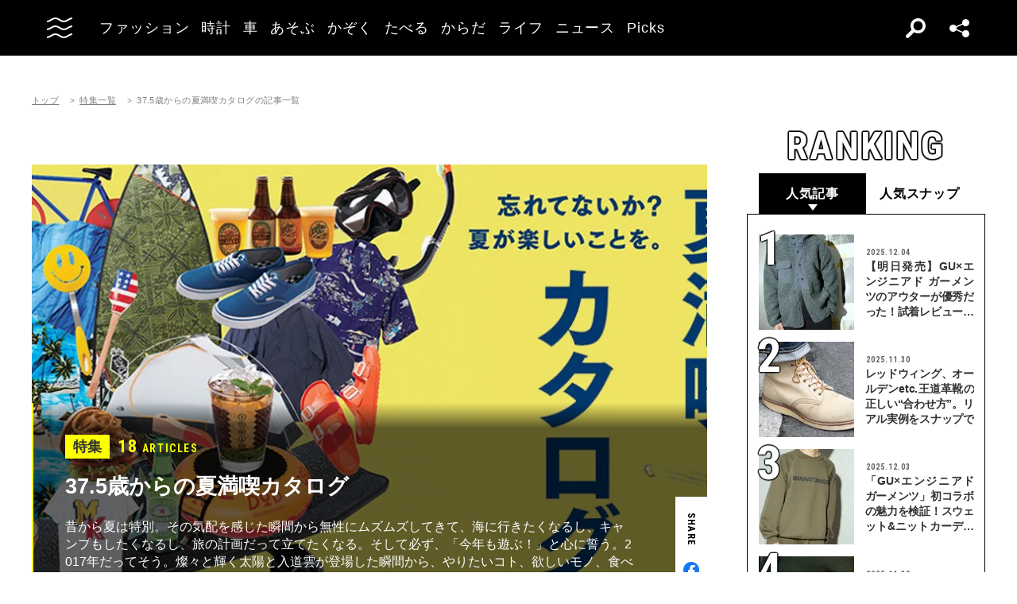

--- FILE ---
content_type: text/html; charset=UTF-8
request_url: https://oceans.tokyo.jp/special/list/2017-08
body_size: 13838
content:
<!DOCTYPE html><html lang=ja><head prefix="og: http://ogp.me/ns# fb: http://ogp.me/ns/fb# website: http://ogp.me/ns/website#"><meta charset=UTF-8> <meta content="width=device-width, initial-scale=1.0" name=viewport><meta content="IE=edge" http-equiv=X-UA-Compatible><meta content=max-image-preview:large name=robots><meta content="telephone=no" name=format-detection><link href=https://static.oceans.tokyo.jp/asset/favicon.ico rel="shortcut icon"><title>37.5歳からの夏満喫カタログの記事一覧 | OCEANS オーシャンズ｜男の日常を楽しくする情報発信局</title><meta content="37.5歳からの夏満喫カタログの記事一覧 | OCEANS オーシャンズ｜男の日常を楽しくする情報発信局" property=og:title><meta content=website property=og:type><meta content=https://static.oceans.tokyo.jp/asset/frontend/img/og.png property=og:image><meta content=https://oceans.tokyo.jp/special/list/2017-08 property=og:url><meta content=OCEANSの特集「37.5歳からの夏満喫カタログ」の記事一覧ページです。各記事を時系列順で掲載しています。 property=og:description><meta content=summary_large_image name=twitter:card><meta content=OCEANSの特集「37.5歳からの夏満喫カタログ」の記事一覧ページです。各記事を時系列順で掲載しています。 name=description><link href=https://oceans.tokyo.jp/special/list/2017-08 rel=canonical><link href=//use.fontawesome.com rel=dns-prefetch><link href=//fonts.googleapis.com rel=dns-prefetch><link href=//fonts.gstatic.com rel=dns-prefetch><link href=//pagead2.googlesyndication.com rel=dns-prefetch><link href=//www.googletagmanager.com rel=dns-prefetch><link crossorigin="" href=//fonts.gstatic.com rel=preconnect><link href=//www.googletagmanager.com rel=preconnect><link as=style crossorigin="" href=//use.fontawesome.com/releases/v5.0.10/css/all.css rel=prefetch><link as=style href=https://static.oceans.tokyo.jp/asset/frontend/dist/style-standard-common.bundle.css rel=prefetch><link as=style href=https://static.oceans.tokyo.jp/asset/frontend/dist/style-standard-desktop.bundle.css rel=prefetch><link as=style href=https://static.oceans.tokyo.jp/asset/frontend/dist/style-standard-smartphone.bundle.css rel=prefetch><link as=script href=//pagead2.googlesyndication.com/pagead/js/adsbygoogle.js rel=prefetch><link as=script href="https://www.googletagmanager.com/gtag/js?id=UA-90357198-1" rel=prefetch><link as=script href=https://static.oceans.tokyo.jp/asset/frontend/dist/parts-standard.bundle.js rel=prefetch><link as=style href=https://use.fontawesome.com/releases/v5.0.10/css/all.css media=print onload="this.media='all'" rel=stylesheet><link as=style href="https://fonts.googleapis.com/css?family=Lato:700,900&amp;display=swap" media=print onload="this.media='all'" rel=stylesheet><link as=style href="https://fonts.googleapis.com/css2?family=Roboto+Condensed:wght@400;700&amp;display=swap" media=print onload="this.media='all'" rel=stylesheet><link as=style href=https://static.oceans.tokyo.jp/asset/frontend/dist/style-standard-common.bundle.css?20250605144907 rel=stylesheet><link as=style href=https://static.oceans.tokyo.jp/asset/frontend/dist/style-standard-desktop.bundle.css?20250605144907 media="screen and (min-width:769px)" rel=stylesheet><link as=style href=https://static.oceans.tokyo.jp/asset/frontend/dist/style-standard-smartphone.bundle.css?20250605144907 media="screen and (max-width:768px)" rel=stylesheet><script async data-ad-client=ca-pub-1985632979151495 src=https://pagead2.googlesyndication.com/pagead/js/adsbygoogle.js></script><script>(function(w,d,s,l,i){w[l]=w[l]||[];w[l].push({'gtm.start':
    new Date().getTime(),event:'gtm.js'});var f=d.getElementsByTagName(s)[0],
    j=d.createElement(s),dl=l!='dataLayer'?'&l='+l:'';j.async=true;j.src=
    'https://www.googletagmanager.com/gtm.js?id='+i+dl;f.parentNode.insertBefore(j,f);
    })(window,document,'script','dataLayer','GTM-KZR9NL4');</script><script async src="https://www.googletagmanager.com/gtag/js?id=UA-90357198-1"></script><script>window.dataLayer = window.dataLayer || [];
      function gtag(){dataLayer.push(arguments);}
      gtag('js', new Date());
    
      gtag('config', 'UA-90357198-1');
      gtag('config', 'G-RYZ13QLQ6H');
      gtag('config', 'G-7D2T81E1RH');</script><script async src="https://www.googletagmanager.com/gtag/js?id=UA-90357198-8"></script><script>window.dataLayer = window.dataLayer || [];
      function gtag(){dataLayer.push(arguments);}
      gtag('js', new Date());
    
      gtag('config', 'UA-90357198-8');</script><script type=text/javascript>(function() {
            var pa = document.createElement('script'); pa.type = 'text/javascript'; pa.charset = "utf-8"; pa.async = true;
            pa.src = window.location.protocol + "//api.popin.cc/searchbox/oceans_tokyo.js";
            var s = document.getElementsByTagName('script')[0]; s.parentNode.insertBefore(pa, s);
        })();</script><script type=text/javascript>var googletag = googletag || {};
  googletag.cmd = googletag.cmd || [];
  (function() {
    var gads = document.createElement('script');
    gads.async = true;
    gads.type = 'text/javascript';
    var useSSL = 'https:' == document.location.protocol;
    gads.src = (useSSL ? 'https:' : 'http:') +
      '//securepubads.g.doubleclick.net/tag/js/gpt.js';
    var node = document.getElementsByTagName('script')[0];
    node.parentNode.insertBefore(gads, node);
  })();
googletag.pubads().setTargeting("articlePageNumber","1");</script><script type=text/javascript>window.pbjs = window.pbjs || {};
  window.pbjs.que = window.pbjs.que || [];</script><script async src=https://flux-cdn.com/client/00088/oceans_tokyo_00823.min.js></script><script type=text/javascript>window.googletag = window.googletag || {};
   window.googletag.cmd = window.googletag.cmd || [];</script><script async src=https://securepubads.g.doubleclick.net/tag/js/gpt.js></script><script type=text/javascript>window.fluxtag = {
        readyBids: {
            prebid: false,
            amazon: false,
            google: false
        },
        failSafeTimeout: 3000,
        isFn: function (object) {
            var _t = 'Function';
            var toString = Object.prototype.toString;
            return toString.call(object) === '[object ' + _t + ']';
        },
        launchAdServer: function () {
            if (!fluxtag.readyBids.prebid || !fluxtag.readyBids.amazon) {
                return;
            }
            fluxtag.requestAdServer();
        },
        requestAdServer: function () {
            if (!fluxtag.readyBids.google) {
                fluxtag.readyBids.google = true;
                googletag.cmd.push(function () {
                    if (!!(pbjs.setTargetingForGPTAsync) && fluxtag.isFn(pbjs.setTargetingForGPTAsync)) {
                        pbjs.que.push(function () {
                            pbjs.setTargetingForGPTAsync();
                        });
                    }
                    googletag.pubads().refresh();
                });
            }
        },
        renderAds: function (lines, failSafeTimeout) {
            googletag.cmd.push(function () {
                var failSafeTimeout = failSafeTimeout || window.fluxtag.failSafeTimeout;
                var bidRequestTimeout = (failSafeTimeout - 500) > 0 ? failSafeTimeout - 500 : failSafeTimeout;
                var refreshLines = [];
                var params = (function () {
                    // GAMを呼び出したかを確認にするフラグ
                    var readyBids = {
                        amazon: false,
                        google: false,
                        prebid: false,
                    };
                    var definedSlots = [];
                    var adsInfo = {
                        gpt: {
                            slots: [],
                            displayDivIds : [],
                        },
                        aps: {
                            slots: [],
                            divIds: [],
                        },
                        pb: {
                            divIds: []
                        }
                    };

                    googletag.pubads().getSlots().forEach(function (slot) {
                        // 既にdefineSlotされていた場合
                        definedSlots[slot.getSlotElementId()] = slot;
                    });

                    lines.forEach(function(line) {
                        var divId = line.divId;
                        
                        adsInfo.pb.divIds.push(divId);

                        refreshLines.push({
                            code: line.gpt.unitCode,
                            id: divId
                        });

                        if (definedSlots[divId]) {
                            adsInfo.gpt.slots.push(definedSlots[divId]);
                        } else {
                            var slot = googletag.defineSlot(line.gpt.unitCode, line.gpt.sizes, divId)
                                .addService(googletag.pubads());
                            
                            if (line.gpt.sizeMapping && line.gpt.sizeMapping.length > 0) {
                                var sizeMapping = googletag.sizeMapping();
                                line.gpt.sizeMapping.forEach(function(size) {
                                    sizeMapping.addSize(size[0], size[1]);
                                });
                                slot.defineSizeMapping(sizeMapping.build());
                            }
                            if (line.gpt.keyValues && line.gpt.keyValues.length > 0) {
                                line.gpt.keyValues.forEach(function(param) {
                                    slot.setTargeting(param.key, param.value);
                                });
                            }
                            adsInfo.gpt.slots.push(slot);
                            adsInfo.gpt.displayDivIds.push(divId);
                        }
                        
                        // TAM並走枠の場合
                        if (!!line.aps) {
                            adsInfo.aps.slots.push({
                                slotID: divId,
                                slotName: line.aps.slotName,
                                sizes: line.aps.sizes
                            });
                            adsInfo.aps.divIds.push(divId);
                        }
                    });
                    // APSの枠がない場合
                    if (adsInfo.aps.slots.length === 0) {
                        readyBids.amazon = true;
                    }
                    // Prebid、APSでオークション後に起動する関数 (GAMコール、広告Display)
                    var adServerSend = function () {
                        if (!readyBids.amazon || !readyBids.prebid) {
                            return;
                        }
                        if (!readyBids.google) {
                            readyBids.google = true;
                            adsInfo.gpt.displayDivIds.forEach(function(divId) {
                                googletag.display(divId);
                            });
                            if (!!(pbjs.setTargetingForGPTAsync) && fluxtag.isFn(pbjs.setTargetingForGPTAsync)) {
                                pbjs.que.push(function () {
                                    pbjs.setTargetingForGPTAsync(adsInfo.pb.divIds);
                                });
                            }
                            if (adsInfo.aps.slots.length > 0 && !!(window.apstag) && fluxtag.isFn(window.apstag.fetchBids)) {
                                window.apstag.setDisplayBids(adsInfo.aps.divIds);
                            }
                            googletag.pubads().refresh(adsInfo.gpt.slots);
                        }
                    };
                    // APSオークション後に起動する関数
                    var apsCallback = function () {
                        readyBids.amazon = true;
                        adServerSend();
                    };
                    // Prebidオークション後に起動する関数
                    var pbCallback = function () {
                        readyBids.prebid = true;
                        adServerSend();
                    };
                    // もしtimeout以内にPrebidが動作できなかった場合、最終的にGAMをコール
                    setTimeout(function () {
                        readyBids.amazon = true;
                        readyBids.prebid = true;
                        adServerSend();
                    }, failSafeTimeout);

                    return {
                        aps: {
                            slots: adsInfo.aps.slots,
                            callback: apsCallback,
                        },
                        prebid: {
                            callback: pbCallback,
                        }
                    };
                })();
                
                if (!!(window.pbFlux) && window.pbFlux.refresh && fluxtag.isFn(window.pbFlux.refresh)) {
                    // Prebid呼び出し
                    pbjs.que.push(function () {
                        window.pbFlux.refresh({
                            lines: refreshLines,
                            callback: params.prebid.callback,
                            timeout: bidRequestTimeout
                        });
                    });
                } else {
                    params.prebid.callback();
                }

                if (params.aps.slots.length > 0 && !!(window.apstag) && fluxtag.isFn(window.apstag.fetchBids)) {
                    // APS呼び出し
                    window.apstag.fetchBids({
                        slots: params.aps.slots,
                        timeout: bidRequestTimeout
                    }, function (bids) {
                        params.aps.callback();
                    });
                } else {
                    params.aps.callback();
                }
            });
        }
    };</script><script type=text/javascript>! function (a9, a, p, s, t, A, g) {
    if (a[a9]) return;

    function q(c, r) {
      a[a9]._Q.push([c, r])
    }
    a[a9] = {
      init: function () {
        q("i", arguments)
      },
      fetchBids: function () {
        q("f", arguments)
      },
      setDisplayBids: function () {},
      targetingKeys: function () {
        return []
      },
      _Q: []
    };
    A = p.createElement(s);
    A.async = !0;
    A.src = t;
    g = p.getElementsByTagName(s)[0];
    g.parentNode.insertBefore(A, g)
  }("apstag", window, document, "script", "//c.amazon-adsystem.com/aax2/apstag.js");
  apstag.init({
    pubID: '3676', //【注意】発行されたpubID
    adServer: 'googletag',
    bidTimeout: 1e3 // 【注意】環境に合わせて数値をご設定してください
  });</script><script type=text/javascript>googletag.cmd.push(function () {
    googletag.pubads().enableSingleRequest();
    googletag.pubads().disableInitialLoad();
    googletag.pubads().setTargeting('env', 'prd');
    googletag.enableServices();
  });</script><script crossorigin=anonymous src=https://tag.aticdn.net/piano-analytics.js></script> <body class="oceans special-list" data-page=special-list><noscript><iframe height=0 src="https://www.googletagmanager.com/ns.html?id=GTM-KZR9NL4" style=display:none;visibility:hidden width=0></iframe></noscript> <header class=header><div class=head-wrap><div class=head-left><button class=head-btn><div class=head-btn-in><span class=top><svg xmlns=http://www.w3.org/2000/svg xmlns:xlink=http://www.w3.org/1999/xlink xml:space=preserve id=btn_wave style="enable-background:new 0 0 29 6;" version=1.1 viewbox="0 0 29 6" x=0px space=preserve y=0px><style type=text/css>.btn_wave{fill:none;stroke:#ffffff;stroke-width:2;stroke-miterlimit:10;}</style><path class=btn_wave d="M0 5 c4.8 0 4.8 -4 9.7 -4 c4.8 0 4.8 4 9.7 4 s4.8 -4 9.7 -4" id=btn_wave_top><animate attributename=d begin=indefinite dur=0.4s id=btn_wave_anim_top repeatcount=1 values="M0 5 c4.8 0 4.8 -4 9.7 -4 c4.8 0 4.8 4 9.7 4 s4.8 -4 9.7 -4;M0 3 c4.8 0 0 0 9.7 0 c4.8 0 4.8 0 9.7 0 s4.8 0 9.7 0"></animate></path></svg></span> <span class=mid><svg xmlns=http://www.w3.org/2000/svg xmlns:xlink=http://www.w3.org/1999/xlink xml:space=preserve id=btn_wave style="enable-background:new 0 0 29 6;" version=1.1 viewbox="0 0 29 6" x=0px space=preserve y=0px><style type=text/css>.btn_wave{fill:none;stroke:#ffffff;stroke-width:2;stroke-miterlimit:10;}</style><path class=btn_wave d="M0 5 c4.8 0 4.8 -4 9.7 -4 c4.8 0 4.8 4 9.7 4 s4.8 -4 9.7 -4" id=btn_wave_mid><animate attributename=d begin=indefinite dur=0.4s id=btn_wave_anim_mid repeatcount=1 values="M0 5 c4.8 0 4.8 -4 9.7 -4 c4.8 0 4.8 4 9.7 4 s4.8 -4 9.7 -4;M0 3 c4.8 0 0 0 9.7 0 c4.8 0 4.8 0 9.7 0 s4.8 0 9.7 0"></animate></path></svg></span><span class=bot><svg xmlns=http://www.w3.org/2000/svg xmlns:xlink=http://www.w3.org/1999/xlink xml:space=preserve id=btn_wave style="enable-background:new 0 0 29 6;" version=1.1 viewbox="0 0 29 6" x=0px space=preserve y=0px><style type=text/css>.btn_wave{fill:none;stroke:#ffffff;stroke-width:2;stroke-miterlimit:10;}</style><path class=btn_wave d="M0 5 c4.8 0 4.8 -4 9.7 -4 c4.8 0 4.8 4 9.7 4 s4.8 -4 9.7 -4" id=btn_wave_bot><animate attributename=d begin=indefinite dur=0.4s id=btn_wave_anim_bot repeatcount=1 values="M0 5 c4.8 0 4.8 -4 9.7 -4 c4.8 0 4.8 4 9.7 4 s4.8 -4 9.7 -4;M0 3 c4.8 0 0 0 9.7 0 c4.8 0 4.8 0 9.7 0 s4.8 0 9.7 0"></animate></path></svg></span></div> </button> <div class=logo-box><a href=/><img alt=OCEANS src=https://static.oceans.tokyo.jp/asset/frontend/img/logo-oceans-wh.svg></a> </div><div class=head-nav><nav><ul><li class=link-box><a class="back-tr boder-bk" href="/category/fashion?header=fashion"><span>ファッション</span> </a> <li class=link-box><a class="back-tr boder-bk" href="/category/watch?header=watch"><span>時計</span> </a> <li class=link-box><a class="back-tr boder-bk" href="/category/car?header=car"><span>車</span> </a> <li class=link-box><a class="back-tr boder-bk" href="/category/leisure?header=leisure"><span>あそぶ</span> </a> <li class=link-box><a class="back-tr boder-bk" href="/category/family?header=family"><span>かぞく</span> </a> <li class=link-box><a class="back-tr boder-bk" href="/category/food-drink?header=food-drink"><span>たべる</span> </a> <li class=link-box><a class="back-tr boder-bk" href="/category/health?header=health"><span>からだ</span> </a> <li class=link-box><a class="back-tr boder-bk" href="/category/lifestyle?header=lifestyle"><span>ライフ</span> </a> <li class=link-box><a class="back-tr boder-bk" href="/category/news?header=news"><span>ニュース</span> </a> <li class=link-box><a class="back-tr boder-bk" href="/category/picks?header=picks"><span>Picks</span> </a> </ul> </nav> </div></div> <div class=head-right><div class=head-search><div class=search-btn></div> <div class=search-wrap><div class=form><form action=/article/search><div class="input text"><input id=keyword name=keyword placeholder=SEARCH type=text></div> <button type=submit></button></form> </div> </div></div> <div class=head-sns><div class=sns-btn></div> <div class=sns-box><ul><li><a class=sns-fb href=https://www.facebook.com/OCEANS.mag/ target=_blank></a> <li><a class=sns-tw-white href=https://twitter.com/OCEANS_mag target=_blank></a><li><a class=sns-in href=https://www.instagram.com/oceans_magazine/ target=_blank><span></span></a><li><a class=sns-li href=https://line.me/R/ti/p/%40rlb9989z target=_blank></a><li><a class=sns-yt href=https://www.youtube.com/channel/UCNSTzFha1X5O0r12vNnb91Q/featured target=_blank></a><li><a class=sns-tt href=https://www.tiktok.com/@oceans_magazine target=_blank></a></ul> </div></div></div></div> <div class=head-menu-wrap><div class=head-menu><div class=head-menu-in><div class=menu-top><div class=top-l><div class=logo-box><a href=/><img alt="" src=https://static.oceans.tokyo.jp/asset/frontend/img/logo-oceans-bk.svg></a> </div> <div class=sns-box><ul><li><a class=sns-fb href=https://www.facebook.com/OCEANS.mag/ target=_blank></a> <li><a class=sns-tw href=https://twitter.com/OCEANS_mag target=_blank></a><li><a class=sns-in href=https://www.instagram.com/oceans_magazine/ target=_blank><span></span></a><li><a class=sns-li href=https://line.me/R/ti/p/%40rlb9989z target=_blank></a><li><a class=sns-yt href=https://www.youtube.com/channel/UCNSTzFha1X5O0r12vNnb91Q/featured target=_blank></a><li><a class=sns-tt href=https://www.tiktok.com/@oceans_magazine target=_blank></a></ul> </div></div> <div class=top-r><div class="hov-txt-yl topic-box"><article><a href="/special/list/private-paparazzi?hamburger=_specialpick"><p class=cat>特集 <p class=txt><span>オフタイムに突撃！業界人“リアル私服”パパラッチ</span></p></a> </article> <article><a href="/article/detail/53067?hamburger=_newpick"><p class=cat>NEW <p class=txt><span>RIZIN優勝のご褒美は“ボルボ XC40”。格闘家・扇久保...</span></p></a> </article><article><a href="/series/list/BLUEKEEPERS?hamburger=_seriespick"><p class=cat>連載 <p class=txt><span>The BLUEKEEPERS project</span></p></a> </article></div> </div></div> <div class=menu-mid><div class="bot-l sp-ob"><div class=search-wrap><div class=form><form action=/article/search><div class="input text"><input id=keyword inputmode=search name=keyword placeholder=SEARCH type=text></div> <button type=submit></button></form> </div> </div> </div> <div class=mid-t><nav><ul class=pcNone><li class="ex link-box"><a class="back-tr boder-bk" href="/snap?hamburger=_snap"><span>街角パパラッチ</span> </a> <li class="ex link-box"><a class="back-tr boder-bk" href="/category/fashion?hamburger=_fashion"><span>ファッション</span> </a> </ul> <ul><li class="ex link-box spNone"><a class="back-tr boder-bk" href="/snap?hamburger=_snap"><span>街角パパラッチ</span> </a> <li class="ex link-box spNone"><a class="back-tr boder-bk" href="/category/fashion?hamburger=_fashion"><span>ファッション</span> </a> <li class="ex link-box spNone"><a class="back-tr boder-bk" href="/category/watch?hamburger=_watch"><span>時計</span> </a> <li class="ex link-box spNone"><a class="back-tr boder-bk" href="/category/car?hamburger=_car"><span>車</span> </a> <li class="ex link-box spNone"><a class="back-tr boder-bk" href="/category/leisure?hamburger=_leisure"><span>あそぶ</span> </a> </ul><ul><li class=link-box><a class="back-tr boder-bk" href="/category/family?hamburger=_family"><span>かぞく</span> </a> <li class=link-box><a class="back-tr boder-bk" href="/category/food-drink?hamburger=_food-drink"><span>たべる</span> </a> <li class=link-box><a class="back-tr boder-bk" href="/category/health?hamburger=_health"><span>からだ</span> </a> <li class=link-box><a class="back-tr boder-bk" href="/category/lifestyle?hamburger=_lifestyle"><span>ライフ</span> </a> <li class=link-box><a class="back-tr boder-bk" href="/category/news?hamburger=_news"><span>ニュース</span> </a> <li class=link-box><a class="back-tr boder-bk" href="/category/picks?hamburger=_picks"><span>Picks</span> </a> </ul></nav> </div><div class="link-box menu-login pcNone" style="margin: 5px 0 5px 0;"><a class="boder-yl store" href="https://oceans.tokyo.jp/feat/the_store/?hamburger=_thestore" style="display: block;"><span style="margin: 20px;vertical-align: -70%;">The STORE</span><img alt="Shopping Cart Logo" class=text_img src=https://static.oceans.tokyo.jp/asset/frontend/img/store.svg style="vertical-align: -80%;"></a> </div><div class=mid-b><nav><ul><li class=link-box><a class="back-bk boder-bk" href="/special?hamburger=_special"><span>特集</span> </a> <li class=link-box><a class="back-bk boder-bk" href="/series?hamburger=_series"><span>連載</span> </a> <li class=link-box><a class="back-bk boder-bk" href="/magazine?hamburger=_magazine"><span>MAGAZINE</span> </a> <li class=link-box><a class="back-bk boder-bk" href="/page/about_us?hamburger=_about_us"><span>about us</span> </a> </ul> </nav> </div></div><div class=menu-bot><div class="bot-l pc-ob"><div class=search-wrap><div class=form><form action=/article/search><div class="input text"><input id=keyword name=keyword placeholder=SEARCH type=text></div> <button type=submit></button></form> </div> </div> </div> <div class="bot-r spNone"><div class="link-box menu-login"><a class="boder-yl store" href="https://oceans.tokyo.jp/feat/the_store/?hamburger=_thestore" style="display: block;"><span style="vertical-align: -120%;">The STORE</span><img alt="Shopping Cart Logo" class=text_img src=https://static.oceans.tokyo.jp/asset/frontend/img/store.svg></a> </div> </div></div></div> </div> </div></header><script type=application/ld+json>{
    "@context": "https://schema.org",
    "@type": "SiteNavigationElement",
    "hasPart": [
        {
            "@type": "CollectionPage",
            "name": "ファッション",
            "url": "https://oceans.tokyo.jp/category/fashion?header=fashion"
        },
        {
            "@type": "CollectionPage",
            "name": "時計",
            "url": "https://oceans.tokyo.jp/category/watch?header=watch"
        },
        {
            "@type": "CollectionPage",
            "name": "車",
            "url": "https://oceans.tokyo.jp/category/car?header=car"
        },
        {
            "@type": "CollectionPage",
            "name": "あそぶ",
            "url": "https://oceans.tokyo.jp/category/leisure?header=leisure"
        },
        {
            "@type": "CollectionPage",
            "name": "かぞく",
            "url": "https://oceans.tokyo.jp/category/family?header=family"
        },
        {
            "@type": "CollectionPage",
            "name": "たべる",
            "url": "https://oceans.tokyo.jp/category/food-drink?header=food-drink"
        },
        {
            "@type": "CollectionPage",
            "name": "からだ",
            "url": "https://oceans.tokyo.jp/category/health?header=health"
        },
        {
            "@type": "CollectionPage",
            "name": "ライフ",
            "url": "https://oceans.tokyo.jp/category/lifestyle?header=lifestyle"
        },
        {
            "@type": "CollectionPage",
            "name": "ニュース",
            "url": "https://oceans.tokyo.jp/category/news?header=news"
        },
        {
            "@type": "CollectionPage",
            "name": "Picks",
            "url": "https://oceans.tokyo.jp/category/picks?header=picks"
        }
    ]
}</script><div class="col2 cont"><div class=iasContainer id=iasContainer><div class="cont iasItem"><div class=contLeft><div class=oc-breadcrumb><ol class=oc-breadcrumb__list><li class=oc-breadcrumb__item><a href=/>トップ</a><li class=oc-breadcrumb__item><a href=/special>特集一覧</a><li class=oc-breadcrumb__item><span>37.5歳からの夏満喫カタログの記事一覧</span></ol></div><script type=application/ld+json>{"@context": "http://schema.org","@type": "BreadcrumbList","itemListElement": [{
  "@type": "ListItem",
  "position": 1,
  "item": {
    "@id": "https://oceans.tokyo.jp/",
    "name": "トップ"
  }
},{
  "@type": "ListItem",
  "position": 2,
  "item": {
    "@id": "https://oceans.tokyo.jp/special",
    "name": "特集一覧"
  }
},{
  "@type": "ListItem",
  "position": 3,
  "item": {
    "@id": "https://oceans.tokyo.jp/special/list/2017-08",
    "name": "37.5歳からの夏満喫カタログの記事一覧"
  }
}]}</script> <section class=list-col2-sec><div class="article-list col-ss col1-2-pc col1-sp"><ul class="hov-img line-txt-yl shdow-img"><li><article><a href=/special/list/2017-08><div class=img-box><div class=img style="background-image: url(https://images.oceans.tokyo.jp/media/series/9/images/width_d0810e0b589f1a5d7d00f2b5b001626b1930a78e.jpg?d=860x560);"></div> </div> <div class=txt-box><p class=ss-sta><span class=ss-left>特集</span> <span class=ss-right><span class=num>18</span> <span class=en>ARTICLES</span></span> <p class=tit>37.5歳からの夏満喫カタログ<p class=txt>昔から夏は特別。その気配を感じた瞬間から無性にムズムズしてきて、海に行きたくなるし、キャンプもしたくなるし、旅の計画だって立てたくなる。そして必ず、「今年も遊ぶ！」と心に誓う。2017年だってそう。燦々と輝く太陽と入道雲が登場した瞬間から、やりたいコト、欲しいモノ、食べたいモノ……がムクムク顔を出してくる。そしてやっぱり同じことを心に誓う。今月のオーシャンズは、その決意表明に役立つアレコレを全方位的に集めてきた。特大ボリュームの夏満喫カタログ、自分史上最高のサマーライフの更新に、どうぞ。</div></a> <div class=detaile-sns-box-pc><div class=sns-box><p class=txt>SHARE <ul><li><a class=sns-fb href="https://www.facebook.com/share.php?u=https://oceans.tokyo.jp/series/list/2017-08" target=_blank></a> <li><a class=sns-tw href="http://twitter.com/share?text=37.5%E6%AD%B3%E3%81%8B%E3%82%89%E3%81%AE%E5%A4%8F%E6%BA%80%E5%96%AB%E3%82%AB%E3%82%BF%E3%83%AD%E3%82%B0&url=https://oceans.tokyo.jp/series/list/2017-08" target=_blank></a><li><a class=sns-li href=http://line.me/R/msg/text/?37.5%E6%AD%B3%E3%81%8B%E3%82%89%E3%81%AE%E5%A4%8F%E6%BA%80%E5%96%AB%E3%82%AB%E3%82%BF%E3%83%AD%E3%82%B0%0D%0Ahttps://oceans.tokyo.jp/series/list/2017-08 target=_blank></a></ul></div> </div></article> <li><article><a href=/article/detail/20450><div class=img-box><div class=img style="background-image: url(https://images.oceans.tokyo.jp/media/article/20450/images/main_7c69cba988e70e9adc48545a9bf6fa50199a25d1.jpg?d=420x280);"></div> <div class=sta-box><p class=data>2017.07.23 <p class=cat>ファッション</div></div> <div class=txt-box><p class=txt>アメリカの東と西から届いた話題のブランドをチェックせよ </div></a> </article> <li><article><a href=/article/detail/20496><div class=img-box><div class=img style="background-image: url(https://images.oceans.tokyo.jp/media/article/20496/images/main_f037fab21203142d450d4acf5ba484201daac1e5.jpg?d=420x280);"></div> <div class=sta-box><p class=data>2017.07.21 <p class=cat>ファッション</div></div> <div class=txt-box><p class=txt>浴衣、扇子、手ぬぐい。古臭いオッサンにならない夏の和モノがある！ </div></a> </article> <li><article><a href=/article/detail/20497><div class=img-box><div class="img lazyload" data-bg="https://images.oceans.tokyo.jp/media/article/20497/images/main_b87ba675ba529a63b4abb58cb919af227a85d6cd.jpg?d=420x280"></div> <div class=sta-box><p class=data>2017.07.20 <p class=cat>ファッション</div></div> <div class=txt-box><p class=txt>「1点モード小物」が、シンプルすぎる男の夏ファッションを救う！ </div></a> </article> <li><article><a href=/article/detail/20491><div class=img-box><div class="img lazyload" data-bg="https://images.oceans.tokyo.jp/media/article/20491/images/main_721bac99b78a6b2f76ab0541e81f80acd50160c2.jpg?d=420x280"></div> <div class=sta-box><p class=data>2017.07.18 <p class=cat>あそぶ</div></div> <div class=txt-box><p class=txt>荷物に悩んだらコレ！タイプ別、キャンプを快適にするギア </div></a> </article> <li><article><a href=/article/detail/20487><div class=img-box><div class="img lazyload" data-bg="https://images.oceans.tokyo.jp/media/article/20487/images/main_bd86b9fe8ade1ee2cf50f45df972c1a5ed65f242.jpg?d=420x280"></div> <div class=sta-box><p class=data>2017.07.16 <p class=cat>時計</div></div> <div class=txt-box><p class=txt>ビーチで最高の存在感を！“海スペック”な時計 </div></a> </article> <li><article><a href=/article/detail/20485><div class=img-box><div class="img lazyload" data-bg="https://images.oceans.tokyo.jp/media/article/20485/images/main_8a7b53475b3954227ecdae086ad5f492d3bcca45.jpg?d=420x280"></div> <div class=sta-box><p class=data>2017.07.16 <p class=cat>あそぶ</div></div> <div class=txt-box><p class=txt>「海の日」直前企画第二弾！ 特別仕様の“大人ギア”で大海原を楽しみつくす！ </div></a> </article> </ul> </div> </section><div class="col2-page pr-sec sec-box"><div class=pr-slide-wrap><ul class="hov-img pr-slide"><li><ul><li class="article-pr ico-pr"><article><a href=/article/detail/53275><div class=img-box><div class=img style="background-image: url(https://images.oceans.tokyo.jp/media/article/53275/images/pc_top_image_cd40b405656d1fb095297389dd2949a3baeb5ad8.jpg?d=250x250);"></div> <div class=sta-box></div></div> <div class=txt-box><p class=txt>Gショック史上最もミニマルな「GST-B1000」はオン・オフ頼れる究極のタイムピース </div></a> </article> <li class="article-pr ico-pr"><article><a href=/article/detail/53225><div class=img-box><div class=img style="background-image: url(https://images.oceans.tokyo.jp/media/article/53225/images/pc_top_image_625b80798683c7cb898ee46cc9b982d1d14292c5.jpg?d=250x250);"></div> <div class=sta-box></div></div> <div class=txt-box><p class=txt>シチズン「プロマスター」の面目躍如！ 年中無休のダイバーズが、欲張りな海好きを満足させる </div></a> </article> <li class="article-pr ico-pr"><article><a href=/article/detail/53070><div class=img-box><div class=img style="background-image: url(https://images.oceans.tokyo.jp/media/article/53070/images/pc_top_image_dca71d6f26efa910ea290d35cb4e94266e48550b.jpg?d=250x250);"></div> <div class=sta-box></div></div> <div class=txt-box><p class=txt>「都会をサバイブする」大人のための正統派ストレートチップ </div></a> </article> <li class="article-pr ico-pr"><article><a href=/article/detail/53219><div class=img-box><div class=img style="background-image: url(https://images.oceans.tokyo.jp/media/article/53219/images/pc_top_image_825e402f1051a0da31b641acb38b1eb4c67a0781.jpg?d=250x250);"></div> <div class=sta-box></div></div> <div class=txt-box><p class=txt>太陽の下で飲みたいシングルモルトとは？ 「スペイバーン」アンバサダーが語るカジュアルに楽しむウイスキーのすすめ </div></a> </article> </ul> <li><ul><li class="article-pr ico-pr"><article><a href=/article/detail/53173><div class=img-box><div class=img style="background-image: url(https://images.oceans.tokyo.jp/media/article/53173/images/pc_top_image_b459aa7825da8e92d939bd6562e998e9d25688c9.jpg?d=250x250);"></div> <div class=sta-box></div></div> <div class=txt-box><p class=txt>青木崇高が「ビーミング by ビームス」の名作ダウンを着る。ベーシックだけど差がつく理由は素材感にあり！ </div></a> </article> <li class="article-pr ico-pr"><article><a href=/article/detail/53265><div class=img-box><div class=img style="background-image: url(https://images.oceans.tokyo.jp/media/article/53265/images/pc_top_image_dfd894746497626f6e6e2e661496a704c7f8c1ec.jpg?d=250x250);"></div> <div class=sta-box></div></div> <div class=txt-box><p class=txt>今、再びのアルファ ロメオ。 昼夜の贅沢時間と共鳴する「ジュニア」の魅⼒とは!? その⾊気・デザイン・ドライブフィールをパトリシオが語る </div></a> </article> <li class="article-pr ico-pr"><article><a href=/article/detail/53224><div class=img-box><div class=img style="background-image: url(https://images.oceans.tokyo.jp/media/article/53224/images/pc_top_image_7817869258cbae84ef1ff05bf274cd7077caad6f.jpg?d=250x250);"></div> <div class=sta-box></div></div> <div class=txt-box><p class=txt>世界初の店舗「TOYOTA GAZOO Racing Store」がOPEN！限定コラボはオンラインでも購入可能に </div></a> </article> <li class="article-pr ico-pr"><article><a href=/article/detail/53218><div class=img-box><div class=img style="background-image: url(https://images.oceans.tokyo.jp/media/article/53218/images/pc_top_image_6e058f3596a276b04e3749003207327b3f8261b5.jpg?d=250x250);"></div> <div class=sta-box></div></div> <div class=txt-box><p class=txt>「PlaX」がアパレルの常識を変える──メーカー×商社×ブランドが挑む“サステナブル共創”の最前線 </div></a> </article> </ul> <li><ul><li class="article-pr ico-pr"><article><a href=/article/detail/53131><div class=img-box><div class=img style="background-image: url(https://images.oceans.tokyo.jp/media/article/53131/images/pc_top_image_eda771ac6d836ab3f7ef5afb76b95e9425905a31.jpg?d=250x250);"></div> <div class=sta-box></div></div> <div class=txt-box><p class=txt>「OCEANS × ワークマン」第2弾！ 7 Days Wardrobeの小物は“カラバリ買い”すべし </div></a> </article> <li class="article-pr ico-pr"><article><a href=/article/detail/53212><div class=img-box><div class=img style="background-image: url(https://images.oceans.tokyo.jp/media/article/53212/images/pc_top_image_b56aa92a07dc4e0d8245060b15b2f9562ff53916.jpg?d=250x250);"></div> <div class=sta-box></div></div> <div class=txt-box><p class=txt>【完売必至】「グリーンレーベル リラクシング」のメルトンアウターが冬コーデの救世主に！ </div></a> </article> <li class="article-pr ico-pr"><article><a href=/article/detail/53200><div class=img-box><div class=img style="background-image: url(https://images.oceans.tokyo.jp/media/article/53200/images/pc_top_image_4d93a030eb5231a4f2fc2add8d5cb08bcba51d1c.jpg?d=250x250);"></div> <div class=sta-box></div></div> <div class=txt-box><p class=txt>国産ダイバーズ誕生60周年を迎えた 「セイコー プロスペックス」の"青ダイバーズ”傑作３選！ </div></a> </article> <li class="article-pr ico-pr"><article><a href=/article/detail/53170><div class=img-box><div class=img style="background-image: url(https://images.oceans.tokyo.jp/media/article/53170/images/pc_top_image_7256f2e0a6855e36878562b0a4e849d22cc027fe.jpg?d=250x250);"></div> <div class=sta-box></div></div> <div class=txt-box><p class=txt>“プラスα”の楽しさがある。ヒステリックグラマーの最新アウター6選！ </div></a> </article> </ul> <li><ul><li class="article-pr ico-pr"><article><a href=/article/detail/53080><div class=img-box><div class=img style="background-image: url(https://images.oceans.tokyo.jp/media/article/53080/images/pc_top_image_b6f462e48685ec2a5bf505775d2b79d2e717b941.jpg?d=250x250);"></div> <div class=sta-box></div></div> <div class=txt-box><p class=txt>青木崇高が「ビーミング by ビームス」の傑作ライトアウターを着る。 季節の変わり目は“ハイブリッドメルトン”で決まり！ </div></a> </article> <li class="article-pr ico-pr"><article><a href=/article/detail/53198><div class=img-box><div class=img style="background-image: url(https://images.oceans.tokyo.jp/media/article/53198/images/pc_top_image_965c327d2facd7c10ade733e26ebb259382f530e.jpg?d=250x250);"></div> <div class=sta-box></div></div> <div class=txt-box><p class=txt>山田優が太鼓判を押す「ヌナ」のベビーギアの魅力とは？ </div></a> </article> <li class="article-pr ico-pr"><article><a href=/article/detail/53197><div class=img-box><div class=img style="background-image: url(https://images.oceans.tokyo.jp/media/article/53197/images/pc_top_image_ce32d2b25b7657d1582666be3573a30be339243e.jpg?d=250x250);"></div> <div class=sta-box></div></div> <div class=txt-box><p class=txt>今冬こんな一着が欲しかった！「タイオン × アンフィーロ」の太陽光で発熱する万能ダウンジャケット </div></a> </article> <li class="article-pr ico-pr"><article><a href=/article/detail/53215><div class=img-box><div class=img style="background-image: url(https://images.oceans.tokyo.jp/media/article/53215/images/pc_top_image_0c042984c485d69c0e18c75e37796d0c1d63b012.jpg?d=250x250);"></div> <div class=sta-box></div></div> <div class=txt-box><p class=txt>「ブランパン」の名機フィフティ ファゾムスから初の“ 38 ㎜”が登場！ </div></a> </article> </ul> <li><ul><li class="article-pr ico-pr"><article><a href=/article/detail/53230><div class=img-box><div class=img style="background-image: url(https://images.oceans.tokyo.jp/media/article/53230/images/pc_top_image_6ca5d8c0a957426aea1553a20178706b8aaa7e22.jpg?d=250x250);"></div> <div class=sta-box></div></div> <div class=txt-box><p class=txt>「ソノス」が奏でる豊かな暮らしと豊かな音のハーモニー </div></a> </article> </ul> </ul> </div> </div><section class=list-col2-sec><div class="article-list col-ss col1-2-pc col1-sp"><ul class="hov-img line-txt-yl shdow-img"><li><article><a href=/article/detail/20469><div class=img-box><div class="img lazyload" data-bg="https://images.oceans.tokyo.jp/media/article/20469/images/main_e4c1f344c70b9ede05ec22130610920082018866.jpg?d=420x280"></div> <div class=sta-box><p class=data>2017.07.09 <p class=cat>ファッション</div></div> <div class=txt-box><p class=txt>大流行中！夏の男の新定番・開襟シャツ、どれを選んだら正解？ </div></a> </article> <li><article><a href=/article/detail/20470><div class=img-box><div class="img lazyload" data-bg="https://images.oceans.tokyo.jp/media/article/20470/images/main_09ebc3dc1696fdb3ffe5e8ee6c1dd245e5b15a31.jpg?d=420x280"></div> <div class=sta-box><p class=data>2017.07.07 <p class=cat>ファッション</div></div> <div class=txt-box><p class=txt>“見ためだけ”はダメ!? 大人が満足する正しいサンダルの見わけ方 </div></a> </article> <li><article><a href=/article/detail/20466><div class=img-box><div class="img lazyload" data-bg="https://images.oceans.tokyo.jp/media/article/20466/images/main_e04ef4d39a51e0c7d15f36de7de7e102794e1860.jpg?d=420x280"></div> <div class=sta-box><p class=data>2017.07.06 <p class=cat>たべる</div></div> <div class=txt-box><p class=txt>わざわざ足を運ぶ価値アリ。列島縦断、ご当地「かき氷」たち！ </div></a> </article> <li><article><a href=/article/detail/20462><div class=img-box><div class="img lazyload" data-bg="https://images.oceans.tokyo.jp/media/article/20462/images/main_bb8af2018555a091054c8dd4e4a8ac8e253b4667.jpg?d=420x280"></div> <div class=sta-box><p class=data>2017.07.05 <p class=cat>あそぶ</div></div> <div class=txt-box><p class=txt>サーフィンだけじゃない！一度は挑戦したい6つのスゴすぎる“水遊び” </div></a> </article> <li><article><a href=/article/detail/20459><div class=img-box><div class="img lazyload" data-bg="https://images.oceans.tokyo.jp/media/article/20459/images/main_40c79044396566de8ab36d1240ee4a29cfccf132.jpg?d=420x280"></div> <div class=sta-box><p class=data>2017.07.03 <p class=cat>ファッション</div></div> <div class=txt-box><p class=txt>「オッサンだから似合う」のだ！ 5タイプで考えるメガネの遊び方 </div></a> </article> <li><article><a href=/article/detail/20458><div class=img-box><div class="img lazyload" data-bg="https://images.oceans.tokyo.jp/media/article/20458/images/main_e67f749cabbc21e0782bb6de358ea9600964565f.jpg?d=420x280"></div> <div class=sta-box><p class=data>2017.07.03 <p class=cat>ファッション</div></div> <div class=txt-box><p class=txt>今年はもう買った？この夏注目のメンズサンダル、10足を厳選！ </div></a> </article> </ul> </div> </section><div class="col2-page pr-sec sec-box"><div class=pr-slide-wrap><ul class="hov-img pr-slide"><li><ul><li class="article-pr ico-pr"><article><a href=/article/detail/53275><div class=img-box><div class=img style="background-image: url(https://images.oceans.tokyo.jp/media/article/53275/images/pc_top_image_cd40b405656d1fb095297389dd2949a3baeb5ad8.jpg?d=250x250);"></div> <div class=sta-box></div></div> <div class=txt-box><p class=txt>Gショック史上最もミニマルな「GST-B1000」はオン・オフ頼れる究極のタイムピース </div></a> </article> <li class="article-pr ico-pr"><article><a href=/article/detail/53225><div class=img-box><div class=img style="background-image: url(https://images.oceans.tokyo.jp/media/article/53225/images/pc_top_image_625b80798683c7cb898ee46cc9b982d1d14292c5.jpg?d=250x250);"></div> <div class=sta-box></div></div> <div class=txt-box><p class=txt>シチズン「プロマスター」の面目躍如！ 年中無休のダイバーズが、欲張りな海好きを満足させる </div></a> </article> <li class="article-pr ico-pr"><article><a href=/article/detail/53070><div class=img-box><div class=img style="background-image: url(https://images.oceans.tokyo.jp/media/article/53070/images/pc_top_image_dca71d6f26efa910ea290d35cb4e94266e48550b.jpg?d=250x250);"></div> <div class=sta-box></div></div> <div class=txt-box><p class=txt>「都会をサバイブする」大人のための正統派ストレートチップ </div></a> </article> <li class="article-pr ico-pr"><article><a href=/article/detail/53219><div class=img-box><div class=img style="background-image: url(https://images.oceans.tokyo.jp/media/article/53219/images/pc_top_image_825e402f1051a0da31b641acb38b1eb4c67a0781.jpg?d=250x250);"></div> <div class=sta-box></div></div> <div class=txt-box><p class=txt>太陽の下で飲みたいシングルモルトとは？ 「スペイバーン」アンバサダーが語るカジュアルに楽しむウイスキーのすすめ </div></a> </article> </ul> <li><ul><li class="article-pr ico-pr"><article><a href=/article/detail/53173><div class=img-box><div class=img style="background-image: url(https://images.oceans.tokyo.jp/media/article/53173/images/pc_top_image_b459aa7825da8e92d939bd6562e998e9d25688c9.jpg?d=250x250);"></div> <div class=sta-box></div></div> <div class=txt-box><p class=txt>青木崇高が「ビーミング by ビームス」の名作ダウンを着る。ベーシックだけど差がつく理由は素材感にあり！ </div></a> </article> <li class="article-pr ico-pr"><article><a href=/article/detail/53265><div class=img-box><div class=img style="background-image: url(https://images.oceans.tokyo.jp/media/article/53265/images/pc_top_image_dfd894746497626f6e6e2e661496a704c7f8c1ec.jpg?d=250x250);"></div> <div class=sta-box></div></div> <div class=txt-box><p class=txt>今、再びのアルファ ロメオ。 昼夜の贅沢時間と共鳴する「ジュニア」の魅⼒とは!? その⾊気・デザイン・ドライブフィールをパトリシオが語る </div></a> </article> <li class="article-pr ico-pr"><article><a href=/article/detail/53224><div class=img-box><div class=img style="background-image: url(https://images.oceans.tokyo.jp/media/article/53224/images/pc_top_image_7817869258cbae84ef1ff05bf274cd7077caad6f.jpg?d=250x250);"></div> <div class=sta-box></div></div> <div class=txt-box><p class=txt>世界初の店舗「TOYOTA GAZOO Racing Store」がOPEN！限定コラボはオンラインでも購入可能に </div></a> </article> <li class="article-pr ico-pr"><article><a href=/article/detail/53218><div class=img-box><div class=img style="background-image: url(https://images.oceans.tokyo.jp/media/article/53218/images/pc_top_image_6e058f3596a276b04e3749003207327b3f8261b5.jpg?d=250x250);"></div> <div class=sta-box></div></div> <div class=txt-box><p class=txt>「PlaX」がアパレルの常識を変える──メーカー×商社×ブランドが挑む“サステナブル共創”の最前線 </div></a> </article> </ul> <li><ul><li class="article-pr ico-pr"><article><a href=/article/detail/53131><div class=img-box><div class=img style="background-image: url(https://images.oceans.tokyo.jp/media/article/53131/images/pc_top_image_eda771ac6d836ab3f7ef5afb76b95e9425905a31.jpg?d=250x250);"></div> <div class=sta-box></div></div> <div class=txt-box><p class=txt>「OCEANS × ワークマン」第2弾！ 7 Days Wardrobeの小物は“カラバリ買い”すべし </div></a> </article> <li class="article-pr ico-pr"><article><a href=/article/detail/53212><div class=img-box><div class=img style="background-image: url(https://images.oceans.tokyo.jp/media/article/53212/images/pc_top_image_b56aa92a07dc4e0d8245060b15b2f9562ff53916.jpg?d=250x250);"></div> <div class=sta-box></div></div> <div class=txt-box><p class=txt>【完売必至】「グリーンレーベル リラクシング」のメルトンアウターが冬コーデの救世主に！ </div></a> </article> <li class="article-pr ico-pr"><article><a href=/article/detail/53200><div class=img-box><div class=img style="background-image: url(https://images.oceans.tokyo.jp/media/article/53200/images/pc_top_image_4d93a030eb5231a4f2fc2add8d5cb08bcba51d1c.jpg?d=250x250);"></div> <div class=sta-box></div></div> <div class=txt-box><p class=txt>国産ダイバーズ誕生60周年を迎えた 「セイコー プロスペックス」の"青ダイバーズ”傑作３選！ </div></a> </article> <li class="article-pr ico-pr"><article><a href=/article/detail/53170><div class=img-box><div class=img style="background-image: url(https://images.oceans.tokyo.jp/media/article/53170/images/pc_top_image_7256f2e0a6855e36878562b0a4e849d22cc027fe.jpg?d=250x250);"></div> <div class=sta-box></div></div> <div class=txt-box><p class=txt>“プラスα”の楽しさがある。ヒステリックグラマーの最新アウター6選！ </div></a> </article> </ul> <li><ul><li class="article-pr ico-pr"><article><a href=/article/detail/53080><div class=img-box><div class=img style="background-image: url(https://images.oceans.tokyo.jp/media/article/53080/images/pc_top_image_b6f462e48685ec2a5bf505775d2b79d2e717b941.jpg?d=250x250);"></div> <div class=sta-box></div></div> <div class=txt-box><p class=txt>青木崇高が「ビーミング by ビームス」の傑作ライトアウターを着る。 季節の変わり目は“ハイブリッドメルトン”で決まり！ </div></a> </article> <li class="article-pr ico-pr"><article><a href=/article/detail/53198><div class=img-box><div class=img style="background-image: url(https://images.oceans.tokyo.jp/media/article/53198/images/pc_top_image_965c327d2facd7c10ade733e26ebb259382f530e.jpg?d=250x250);"></div> <div class=sta-box></div></div> <div class=txt-box><p class=txt>山田優が太鼓判を押す「ヌナ」のベビーギアの魅力とは？ </div></a> </article> <li class="article-pr ico-pr"><article><a href=/article/detail/53197><div class=img-box><div class=img style="background-image: url(https://images.oceans.tokyo.jp/media/article/53197/images/pc_top_image_ce32d2b25b7657d1582666be3573a30be339243e.jpg?d=250x250);"></div> <div class=sta-box></div></div> <div class=txt-box><p class=txt>今冬こんな一着が欲しかった！「タイオン × アンフィーロ」の太陽光で発熱する万能ダウンジャケット </div></a> </article> <li class="article-pr ico-pr"><article><a href=/article/detail/53215><div class=img-box><div class=img style="background-image: url(https://images.oceans.tokyo.jp/media/article/53215/images/pc_top_image_0c042984c485d69c0e18c75e37796d0c1d63b012.jpg?d=250x250);"></div> <div class=sta-box></div></div> <div class=txt-box><p class=txt>「ブランパン」の名機フィフティ ファゾムスから初の“ 38 ㎜”が登場！ </div></a> </article> </ul> <li><ul><li class="article-pr ico-pr"><article><a href=/article/detail/53230><div class=img-box><div class=img style="background-image: url(https://images.oceans.tokyo.jp/media/article/53230/images/pc_top_image_6ca5d8c0a957426aea1553a20178706b8aaa7e22.jpg?d=250x250);"></div> <div class=sta-box></div></div> <div class=txt-box><p class=txt>「ソノス」が奏でる豊かな暮らしと豊かな音のハーモニー </div></a> </article> </ul> </ul> </div> </div></div> <div class=contRight><div class="ad ad-pc adFrame1502 addSide"></div> <div class="ad ad-sp adFrame2502 addSide"></div><section class="ranking-sec-side spNone"><div class=tit-box-side><h2 class=tit><span class=en><span>RANKING</span></span> </h2> </div> <div class="ranking-box tab-box"><ul class=tab-sw><li class=active id=ranking-article><h3 class=tit>人気記事</h3> <li id=ranking-snap><h3 class=tit>人気スナップ</h3> </ul> <div class=tab-list><div class=tab-list-in id=ranking-article-list style="display: block"><ul class=hov-img><li class=article-ranking-article><article><a href=/article/detail/53324><div class=img-box><div class=img style="background-image: url(https://images.oceans.tokyo.jp/media/article/53324/images/main_image_a6c8de377e3d142a38ace2b0fbe01c38b4c58a1b.jpg?d=120x120);"></div> </div> <div class=txt-box><div class=sta-box><p class=data>2025.12.04 </div> <p class=txt>【明日発売】GU×エンジニアド ガーメンツのアウターが優秀だった！試着レビューで魅力を深掘り</div></a> </article> <li class=article-ranking-article><article><a href=/article/detail/53108><div class=img-box><div class=img style="background-image: url(https://images.oceans.tokyo.jp/media/article/53108/images/main_image_d03aa74125cdbd9319e660e600cfb544e2c89739.jpg?d=120x120);"></div> </div> <div class=txt-box><div class=sta-box><p class=data>2025.11.30 </div> <p class=txt>レッドウィング、オールデンetc.王道革靴の正しい“合わせ方”。リアル実例をスナップで</div></a> </article> <li class=article-ranking-article><article><a href=/article/detail/53323><div class=img-box><div class="img lazyload" data-bg="https://images.oceans.tokyo.jp/media/article/53323/images/main_image_a9cdb1d05ccdde77811876d59e8f7a48a29d52a3.jpg?d=120x120"></div> </div> <div class=txt-box><div class=sta-box><p class=data>2025.12.03 </div> <p class=txt>「GU×エンジニアド ガーメンツ」初コラボの魅力を検証！スウェット&amp;ニットカーデを試着レビュー</div></a> </article> <li class=article-ranking-article><article><a href=/article/detail/53211><div class=img-box><div class="img lazyload" data-bg="https://images.oceans.tokyo.jp/media/article/53211/images/main_image_f5159945f23b04b1e2070184f2c7b52ea832d77b.jpg?d=120x120"></div> </div> <div class=txt-box><div class=sta-box><p class=data>2025.11.30 </div> <p class=txt>機能も背景も、全部ちょうどいい「パタゴニア」の秋冬新作4選！名作アプデのアウター、スウェットetc.</div></a> </article> <li class=article-ranking-article><article><a href=/article/detail/53249><div class=img-box><div class="img lazyload" data-bg="https://images.oceans.tokyo.jp/media/article/53249/images/main_image_882efe859548626f1e32418ce065a875fe252526.jpg?d=120x120"></div> </div> <div class=txt-box><div class=sta-box><p class=data>2025.12.03 </div> <p class=txt>ユニクロ、リーバイスetc.最新“デニムスタイル”5選！冬の洒落者たちに選ばれたブランドは……</div></a> </article> </ul> </div> <div class=tab-list-in id=ranking-snap-list style="display: none"><ul class=hov-img><li class=article-ranking-snap><article><a href=/snap/detail/10578><div class=img-box><div class="img lazyload" data-bg="https://images.oceans.tokyo.jp/media/snap/10578/images/main_image_aca9097b0daaa320153cd48a92975eeca425dc44.jpeg?d=250x380"></div> </div> </a> </article> <li class=article-ranking-snap><article><a href=/snap/detail/10577><div class=img-box><div class="img lazyload" data-bg="https://images.oceans.tokyo.jp/media/snap/10577/images/main_image_a2487ab7be1248d749d9abe8c18726ddfd0a8c58.jpeg?d=120x180"></div> </div> </a> </article> <li class=article-ranking-snap><article><a href=/snap/detail/10582><div class=img-box><div class="img lazyload" data-bg="https://images.oceans.tokyo.jp/media/snap/10582/images/main_image_6a9e8b06cd7ab077241d9147af6f16565dfc937c.jpg?d=120x180"></div> </div> </a> </article> <li class=article-ranking-snap><article><a href=/snap/detail/10561><div class=img-box><div class="img lazyload" data-bg="https://images.oceans.tokyo.jp/media/snap/10561/images/main_image_3cce1e28bba65ed9d18bd7eab8d9ab930fcd63fb.jpg?d=120x180"></div> </div> </a> </article> <li class=article-ranking-snap><article><a href=/snap/detail/10584><div class=img-box><div class="img lazyload" data-bg="https://images.oceans.tokyo.jp/media/snap/10584/images/main_image_88d2719868e1860b40866de22b7f9bea5762a6a8.jpg?d=120x180"></div> </div> </a> </article> </ul> </div></div></div></section></div></div> <div class=ias-noneleft style="display: none; text-align: center; margin: 50px 0;">これ以上記事がありません。</div><ul class=pagination><li class=paginationNext><a href="https://oceans.tokyo.jp/special/list/2017-08?page=2"></a> </ul></div> </div><footer class=footer><div class=foot-logo><a href=/><img alt=OCEANS src=https://static.oceans.tokyo.jp/asset/frontend/img/logo-oceans-wh.svg></a> </div> <div class=sns-box><ul><li><a class=sns-fb href=https://www.facebook.com/OCEANS.mag/ target=_blank></a> <li><a class=sns-tw-white href=https://twitter.com/OCEANS_mag target=_blank></a><li><a class=sns-in href=https://www.instagram.com/oceans_magazine/ target=_blank><span></span></a><li><a class=sns-li href=https://line.me/R/ti/p/%40rlb9989z target=_blank></a><li><a class=sns-yt href=https://www.youtube.com/channel/UCNSTzFha1X5O0r12vNnb91Q/featured target=_blank></a><li><a class=sns-tt-has-border href=https://www.tiktok.com/@oceans_magazine target=_blank></a></ul> </div><div class=foot-nav><nav><ul><li class=link-box><a href=/page/about_us><span>about us</span></a> <li class=link-box><a href=/page/staff><span>STAFF</span></a><li class=link-box><a href=/page/company><span>会社概要</span></a><li class=link-box><a href=/page/privacy><span>個人情報保護方針</span></a><li class=link-box><a href=https://info.linkties.com/l/886313/2021-06-10/2mmqd target=_blank><span>広告掲載</span></a><li class=link-box><a href=https://linkties.com/careers/ target=_blank><span>採用情報</span></a><li class=link-box><a href=/contact><span>お問い合わせ</span></a><li class=link-box><a href=/news/list><span>編集部からのお知らせ</span></a><li class=link-box><a href=/feat/craft/><span>OCEANS Craft</span></a></ul> </nav> </div><div class=foot-copy><p class=copy>© OCEANS & linkties Co., Ltd.　ALL RIGHTS RESERVED. </div></footer><script src=https://static.oceans.tokyo.jp/asset/frontend/dist/parts-standard.bundle.js?20250605144907></script><script src=https://static.oceans.tokyo.jp/asset/frontend/dist/functions-standard-infinite-list.bundle.js?20250605144907></script><script type=text/javascript>var _uic = _uic ||{}; var _uih = _uih ||{};_uih['id'] = 54756;
_uih['lg_id'] = '';
_uih['fb_id'] = '';
_uih['tw_id'] = '';
_uih['uigr_1'] = ''; _uih['uigr_2'] = ''; _uih['uigr_3'] = ''; _uih['uigr_4'] = ''; _uih['uigr_5'] = '';
_uih['uigr_6'] = ''; _uih['uigr_7'] = ''; _uih['uigr_8'] = ''; _uih['uigr_9'] = ''; _uih['uigr_10'] = '';
_uic['uls'] = 1;
_uic['security_type'] = -1;

/* DO NOT ALTER BELOW THIS LINE */
/* WITH FIRST PARTY COOKIE */
(function() {
var bi = document.createElement('script');bi.type = 'text/javascript'; bi.async = true;
bi.src = '//cs.nakanohito.jp/b3/bi.js';
var s = document.getElementsByTagName('script')[0];s.parentNode.insertBefore(bi, s);
})();</script><script async src=https://securepubads.g.doubleclick.net/tag/js/gpt.js></script><script>let goodbyeBannerSlotIdNames, goodbyeBannerRefreshSlotId;
window.googletag = window.googletag || {cmd: []};
googletag.cmd.push(function() {
    googletag.pubads().collapseEmptyDivs();

    if (window.innerWidth > DEVICE_BREAK_POINT) {
        $('#js-goodbye-banner-sp').remove();
        goodbyeBannerSlotIdNames = [''];
        goodbyeBannerRefreshSlotId = 'js-goodbye-banner-pc';
    } else {
        $('#js-goodbye-banner-pc').remove();
        goodbyeBannerSlotIdNames = [''];
        goodbyeBannerRefreshSlotId = 'js-goodbye-banner-sp';
    }

    googletag.pubads().enableSingleRequest();
    googletag.pubads().disableInitialLoad();
    googletag.enableServices();

    googletag.pubads().addEventListener('slotRenderEnded', function(event) {
        if (event.isEmpty !== true) {
            const slotId = event.slot.getSlotElementId();
            if ($.inArray(slotId, goodbyeBannerSlotIdNames) !== -1) {
                if ($('#' + slotId).css('display') !== 'none') {
                    $('#js-goodbye-banner').css('display', '');
                    $('html, body').css('overflow', 'hidden');
                    console.log('ad display');
                }
            }
        }
    });
});

$(function() {
    const goodbyeCookie = {
        options: {
            name: 'GOODBYE_BANNER'
        },
        exist: function () {
            const name = encodeURIComponent(this.options.name);
            return document.cookie.indexOf(name + '=') > -1 ? true : false;
        },
        set: function () {
            let updatedCookie = encodeURIComponent(this.options.name) + '=' + encodeURIComponent(1) + ';';
            updatedCookie += 'path=/;'
            updatedCookie += 'secure=true;'
            updatedCookie += 'max-age=' + (86400*3) +';'
            document.cookie = updatedCookie;
        }
    };

    let timer;
    $(window).on('load', resetTimer).on('scroll', resetTimer).on('mousemove', resetTimer);
    $('body').on('keypress', resetTimer).on('mouseleave', resetTimer);
    function displayBanner() {
        googletag.cmd.push(function() {
            const slots = googletag.pubads().getSlots();
            for (let i=0; i<goodbyeBannerSlotIdNames.length; ++i) {
                googletag.display(goodbyeBannerSlotIdNames[i]);
            }
            for (let i=0; i<slots.length; ++i) {
                const slotId = slots[i].getSlotElementId();
                if ($.inArray(slotId, goodbyeBannerSlotIdNames) !== -1) {
                    googletag.pubads().refresh([slots[i]]);
                }
            }
            goodbyeCookie.set();
            gtag('event', 'sendevent', {'event_category':'modal', 'event_action':'view', 'event_label':'集客用バナー'});
        });
    }

    function resetTimer(e) {
        clearTimeout(timer);
        if (goodbyeCookie.exist()) {
            $(window).off('load', resetTimer).off('scroll', resetTimer).off('mousemove', resetTimer);
            $('body').off('keypress', resetTimer).off('mouseleave', resetTimer);
            return;
        }

        if (e.type === 'mouseleave') {
            displayBanner();
        } else {
            timer = setTimeout(displayBanner, 1000 * 10);
        }
    }
});

$(document).on('click', '.blocker, .close-modal', function(){
    $('#js-goodbye-banner').css('display', 'none');
    $('#' , goodbyeBannerRefreshSlotId).html('');
    $('html, body').css('overflow', '');
});</script><div class=blocker id=js-goodbye-banner style=display:none><div class=modal style=display:inline-block;><span>RECOMMEND</span> <a class=close-modal href=#>Close</a></div> </div>

--- FILE ---
content_type: text/html; charset=utf-8
request_url: https://www.google.com/recaptcha/api2/aframe
body_size: 184
content:
<!DOCTYPE HTML><html><head><meta http-equiv="content-type" content="text/html; charset=UTF-8"></head><body><script nonce="gd_z9RXeTACwI_0aeQ99yQ">/** Anti-fraud and anti-abuse applications only. See google.com/recaptcha */ try{var clients={'sodar':'https://pagead2.googlesyndication.com/pagead/sodar?'};window.addEventListener("message",function(a){try{if(a.source===window.parent){var b=JSON.parse(a.data);var c=clients[b['id']];if(c){var d=document.createElement('img');d.src=c+b['params']+'&rc='+(localStorage.getItem("rc::a")?sessionStorage.getItem("rc::b"):"");window.document.body.appendChild(d);sessionStorage.setItem("rc::e",parseInt(sessionStorage.getItem("rc::e")||0)+1);localStorage.setItem("rc::h",'1765204938495');}}}catch(b){}});window.parent.postMessage("_grecaptcha_ready", "*");}catch(b){}</script></body></html>

--- FILE ---
content_type: text/css
request_url: https://static.oceans.tokyo.jp/asset/frontend/dist/style-standard-desktop.bundle.css?20250605144907
body_size: 146244
content:
body{min-width:960px}.pcNone{display:none!important}.headerTop{margin:0 auto;max-width:1200px;padding:40px 0 35px;width:96%}.headerSns{width:410px}.headerSns ul{letter-spacing:-.4em}.headerSns ul li{display:inline-block;font-size:2rem;letter-spacing:normal;margin-right:30px}.headerSns ul li a{transition:all .2s ease-out}.headerSns ul li a:hover{transform:scale(1.4)}.headerLogo{text-align:center}.headerSearch{text-align:right;width:340px}.headerSearch form{display:inline-block;position:relative}.headerSearch input[type=text]{border:1px solid #999;border-radius:25px;box-sizing:border-box;color:#323232;font-size:1.3rem;padding:6px 30px 3px 18px;width:230px}.headerSearch input:-ms-input-placeholder,.headerSearch input::-moz-placeholder,.headerSearch input::-webkit-input-placeholder,.headerSearch input::placeholder{color:#999}.headerSearch button{-webkit-appearance:none;-moz-appearance:none;appearance:none;background-color:transparent;border:none;bottom:0;color:dimgray;cursor:pointer;display:block;margin:auto 0;outline:none;padding:0 10px 0 5px;position:absolute;right:0;top:0}.headerLogin{width:70px}.headerLogin img:hover{transform:scale(1.4)}.headerBottom{background:#eee}.headerBottom ul{font-size:0;min-width:960px;position:relative;text-align:center}.headerBottom ul li{display:inline-block;font-size:1.2rem;letter-spacing:.11em;text-align:left}.headerBottom ul li:hover{background:#ccc}.headerBottom ul li a,.headerBottom ul li span{color:#444;display:inline-block;padding:16px 25px;position:relative;text-decoration:none;transition:all .3s ease;vertical-align:middle}.headerBottom ul li .inList{background:#ccc;display:block;opacity:0;overflow:hidden;padding:20px;position:absolute;top:90%;transition:all .3s ease;visibility:hidden;z-index:100}.headerBottom ul li:hover .inList{opacity:1;top:100%;visibility:visible}.headerBottom ul li .inList ul{float:left;min-width:auto;padding-right:20px}.headerBottom ul li .inList ul+ul{padding-right:0}.headerBottom ul li .inList li{display:block;margin:0}.headerBottom ul li .inList li+li{padding-top:7px}.headerBottom ul li .inList li a{padding:0}.headerBottom ul li .inList li a:hover{text-decoration:underline}.headerFixed{background:#fff;min-width:960px;position:fixed;top:-100%;transition:all .3s ease;width:100%;z-index:100}.headerFixed.nopankuzu{box-shadow:0 3px 5px 0 rgba(0,0,0,.2)}.headerInner{display:table;margin:0 auto;max-width:1200px;padding:18px 0;width:96%}.headerInner>div{display:table-cell;vertical-align:middle}.headerInner .headerMenuBtn{width:76px}.headerInner .headerLogo{padding-bottom:2px;width:150px}.headerInner .headerLogo img{height:auto;width:100%}.headerInner .gnav{padding-right:35px;text-align:right}.headerInner .gnav li{display:inline-block;font-family:Lato,sans-serif;font-size:1.2rem;letter-spacing:.11em;padding:10px 0;position:relative}.headerInner .gnav li+li{margin-left:1.5em}.headerInner .gnav li .inList{background:#ddd;border-radius:5px;left:-10px;opacity:0;padding:15px 18px;position:absolute;text-align:left;top:41px;transition:all .2s ease;visibility:hidden;width:auto}.headerInner .gnav li:hover .inList{opacity:1;visibility:visible}.headerInner .gnav li .inList li{display:block;margin-left:0;padding:0}.headerInner .gnav li .inList a{color:#323232;white-space:nowrap}.headerInner .gnav li .inList:before{border-color:transparent transparent #dfdfdf;border-style:solid;border-width:0 10px 15px;content:"";height:0;left:15px;position:absolute;top:-10px;width:0}.headerInner .headerSearch,.headerInner .headerSearch input[type=text]{width:181px}.headerInner .headerLogin{width:52px}.headerFixed .pankuzu{background:#eee;box-shadow:inset 0 8px 10px -10px rgba(0,0,0,.5);color:#888;font-family:Lato,sans-serif;font-size:1.1rem;letter-spacing:.06em}.headerFixed .pankuzu ul{padding:8px 0}.headerFixed .pankuzu li a{color:#888}.sideNav{background:rgba(0,0,0,.85);color:#fff;left:-360px;top:0;width:360px}.menuOpen .sideNav{left:0}.sideNavHead{padding:20px 25px}.sideNav .sideNavCloseBtn{border:1px solid #fff;height:50px;right:-8px;width:50px}.sideNav .sideNavCloseBtn:after,.sideNav .sideNavCloseBtn:before{background:#fff}.sideNav .logo{line-height:52px}.sideNav .logo img{top:-2px;width:145px}.sideNav a{color:#fff}.sideNav .box{margin-bottom:40px}.sideNavIn{height:calc(100vh - 107px)}.sideNav .tit{border-bottom:1px solid #fff;margin-bottom:12px}.sideNav .imgLink a{max-width:310px}.sideNav .imgLink .txt{background:rgba(0,0,0,.45)}.sideNav .list{border-left:1px solid #fff;border-top:1px solid #fff}.sideNav .list li{border-bottom:1px solid #fff;border-right:1px solid #fff}.sideNav .list li a{font-size:1.1rem;text-align:center}.sideNav .list li a:hover{padding-left:7px}.sideNav .magazine .img{background:#f7f7f7}.cont{margin:0 auto;max-width:1200px;padding-top:50px;width:96%}.article-wrapper{display:grid;gap:50px;grid-template-columns:850px 300px}.article-wrapper .contLeft,.article-wrapper .contRight{width:100%}.addHead+.cont{padding-top:30px}.not-first-ias-item{padding-top:30px!important}.cont.preview{border:8px solid #ff0;margin-top:30px;padding:30px}.contTitHead{margin-bottom:30px}.contTit{font-size:2.2rem}.contTitHead.jp .contTit{font-size:2.6rem}.contLead{font-size:1.4rem}.contBtn a:before{border-right:1px solid #fff;border-top:1px solid #fff;bottom:0;content:"";display:block;height:10px;margin:auto 0;opacity:0;position:absolute;right:20%;top:0;-webkit-transform:rotate(45deg);transform:rotate(45deg);-ms-transform:rotate(45deg);transition:all .4s ease;width:10px}.contBtn a:hover{background:#666}.contBtn a:hover:before{opacity:1;right:30px}.contTxt{font-size:1.4rem}.contTxt .lead{font-size:1.8rem}.contTable th{font-size:1.3rem;padding:22px 0;text-align:center;width:20%}.contTable td{padding:22px 18px}.contTable td iframe{width:100%!important}.contIndentList li{margin-bottom:5px;padding-left:1em;text-indent:-1em}.faqBoxCol{display:table-cell;padding-right:10%;width:40%}.faqBox{margin-bottom:40px}.addHead{margin-top:30px}.contLeft{float:left;max-width:850px;width:71%}.contLeft.contSingle{float:none;margin:0 auto;max-width:850px;width:100%}.notesBox p{font-size:3rem;margin-top:30%}.contRight{float:right;height:100%;max-width:300px;width:25%}.contRight .contTitHead{margin-bottom:0}.follow_side_area{align-self:flex-start;position:sticky;top:80px}.contCenter{margin:0 auto;max-width:760px;width:90%}.footer{margin-top:90px}.footerTopIn{margin:0 auto;max-width:1200px;padding:28px 0 27px;width:96%}.footerSns ul li{margin-left:30px}.footerBottom>div{display:table-cell;vertical-align:middle}.footerLink ul li{font-size:1.2rem}.footerLink ul li+li{margin-left:18px;padding-left:18px}.footerCopy{text-align:right}.articlesList li{margin-bottom:30px;width:calc(50% - 15px)}.articlesList li:nth-of-type(2n){margin-left:30px}.articlesList .img{padding-top:49%}.articlesList .data{color:#aaa;font-size:1.2rem;margin:8px 0 5px}.articlesList .tit{color:#444;font-size:1.8rem;line-height:1.3}.articlesList .txt{color:#444;font-size:1.2rem;line-height:1.65;margin-top:5px}.articlesList.col2-3 li:nth-of-type(odd){clear:inherit}.articlesList.col2-3 li:nth-of-type(n+3){margin-left:2.35%;width:31.75%}.articlesList.col2-3 li:nth-of-type(3n){clear:both;margin-left:0}.articlesList.col2-3 li:nth-of-type(3n)+li{clear:inherit}.articlesList.col2-3 li:nth-of-type(n+3) .data{font-size:1rem;margin:5px 0 2px}.articlesList.col2-3 li:nth-of-type(n+3) .tit{font-size:1.4rem}.articlesList.col2-3 li:nth-of-type(n+3) .txt{display:none}.articlesList.col3 li{margin-left:2.35%;width:31.75%}.articlesList.col3 li:first-of-type{margin-left:0}.articlesList.col3 li:nth-of-type(3n)+li{clear:both;margin-left:0}.articlesList.col3 li .data{font-size:1rem;margin:5px 0 2px}.articlesList.col3 li .tit{font-size:1.4rem}.articlesList.col3 li .txt{display:none}.articlesList.col3-4 li{margin-bottom:20px;margin-left:2.35%;width:31.75%}.articlesList.col3-4 li:first-of-type{margin-left:0}.articlesList.col3-4 li:nth-of-type(odd){clear:none}.articlesList.col3-4 li .data{font-size:1rem;margin:5px 0 2px}.articlesList.col3-4 li .tit{font-size:1.4rem}.articlesList.col3-4 li .txt{display:none}.articlesList.col3-4 li:nth-of-type(n+4){margin-bottom:20px;margin-left:20px;width:calc(25% - 15px)}.articlesList.col3-4 li:nth-of-type(4){clear:both;margin-left:0}.articlesList.col3-4 li:nth-of-type(n+4) .tit{font-size:1.3rem}.articlesListPager li+li{margin-left:20px}.articleDetailHead{border-bottom:1px solid #ddd;margin-bottom:20px;padding-bottom:15px}.articleDetailHead .meta{margin-bottom:15px}.articleDetailHead .meta>p{letter-spacing:.12em}.articleDetailHead .meta .type{background:#eee;border-radius:5px;display:inline-block;padding:0 11px;text-decoration:none;transition:all .2s ease}.articleDetailHead .tit{font-size:2.6rem}.articleDetailHead .bottom{display:table;padding-top:15px}.articleDetailHead .bottom>div{display:table-cell;vertical-align:middle}.articleDetailHead .authorImg a{height:50px;transition:all .1s ease;width:50px}.articleDetailHead .authorImg a:hover{opacity:.7}.articleDetailHead .authorTxt .name a{font-size:1.2rem}.articleDetailHead .authorTxt .btn a,.articleDetailHead .authorTxt .btn span{cursor:pointer}.articleDetailHead .sns{text-align:right}.articleDetailHead .sns ul{display:inline-block}.articleDetailHead .sns li{margin-left:14px}.articleDetailHead .sns li a,.articleDetailHead .sns li span{background:#eee;box-sizing:border-box;color:#888;cursor:pointer;display:block;font-size:1rem;padding:7px 0;text-align:center;text-decoration:none;transition:all .3s ease;width:90px}.articleDetailHead .sns a:hover,.articleDetailHead .sns span:hover{background:#323232;color:#fff}.article-detail-addHead{margin-top:30px}.articleDetailImg .brk{height:86px;left:-13px;width:27px}.articleDetailImg .brk:after{height:10px;left:11px;width:10px}.articleDetailImg .brk.b-next{right:-13px}.articleDetailImg .brk.b-next:after{right:11px}.articleDetailImg .num{bottom:-10px;font-size:12px;padding:5px 0 3px;width:100px}.articleDetailImg .meta{margin:20px 0}.articleDetailTxtImg{float:left;margin:0 20px 20px 0}.articleDetailTxtImg .img{max-width:300px}.articleDetailTxtImg img{height:auto;width:100%}.articleDetailTxtImg .meta{margin:20px 0;max-width:300px}.articleGalleryBtn+.articleDetailTxt,.articleGalleryList+.articleDetailTxt{margin-top:25px}.articleDetailTxt{font-size:1.4rem}.articleCont img,.articleDetailTxt img{height:auto;max-width:100%}.articleDetailTxt .lead{font-size:1.8rem}.articleDetailTxt+.contBtn,.articleDetailTxt .contBtn{margin-top:30px}.articleDetailTxt .nextViewWrap .contBtn{display:none}.contBtn+.articlesListPager{padding:30px 0 20px}.articleDetailTxt .inReadAd{margin:0 auto}.detail h2{border-left:5px solid #fdd000;clear:both;font-size:24px;font-size:2.4rem;line-height:1.5;margin:35px 0 25px;padding-left:20px}.detail h3{border-bottom:1px solid #e6e6e6;clear:both;font-size:22px;font-size:2.2rem;padding-bottom:10px;padding-top:10px}.articleDetailAdd{margin-top:25px}.articleDetailAdd .ad-sp{display:none}.articleDetailTag{font-size:1.4rem;margin-top:35px}.articleDetailTag li+li{margin-left:10px}.articleDetailTag li a{padding:0 11px}.articleDetailList .articleDetailAdd{margin-bottom:30px}.loading{padding:80px 0 40px}.loadingTxt{font-size:1.6rem}.articleGalleryImg .meta{margin-top:20px;text-align:center}.articleGalleryBtn{margin-bottom:30px;margin-top:20px}.articleGalleryBtn .next,.articleGalleryBtn .prev{width:190px}.articleGalleryList li{box-sizing:border-box;display:inline-block;padding:10px .5%;width:16.6%}.articleGalleryList.col5 li{box-sizing:border-box;display:inline-block;padding:10px 1%;width:20%}.articleGalleryList li .img{padding-top:49%}.articleGalleryList li img{display:none;height:auto}.autherDetail{margin-bottom:25px}.autherDetail .imgWrap{display:table-cell;width:170px}.autherDetail .txtWrap{display:table-cell;padding:0 0 20px 20px;vertical-align:middle}.autherDetail .txtWrap .lead{font-size:1.2rem}.autherDetail .txtWrap .tit{font-size:2.4rem}.autherDetail .txtWrap .txt{font-size:1.4rem;margin-top:10px}.autherDetail .txtWrap .btn a,.autherDetail .txtWrap .btn span{cursor:pointer;font-size:1.2rem;padding:3px 10px}.tagList li{float:left;margin:0 1.25% 5% 0;width:19%}.tagList li:nth-child(5n){margin-right:0}.tagList li a{font-size:1.3rem}.tagMenu,.tagMenu li{padding-bottom:10px}.tagMenu li{display:inline-block}.tagMenu li a{text-decoration:none}.tagMenu li+li{margin-left:15px;position:relative}.tagMenu li+li:before{content:"/";margin-right:10px}.tagMenu .inlist{padding-right:15px}.tagMenu .inlist:after{right:-1px;top:-16px}.tagMenu .inlistBox{border-radius:10px;padding:20px;top:32px;z-index:1}.tagMenu li:hover .inlistBox{opacity:1;z-index:1}.tagMenu .inlistBox:before{border-color:transparent transparent #dfdfdf;border-style:solid;border-width:0 10px 15px;content:"";height:0;left:20px;top:-10px;width:0}.magazinesIndexList li .img{margin-right:15px;padding-top:240px;width:187px}.magazinesIndexList li p{padding-top:80px}.magazinesIndexList li p.contBtn a{min-width:200px}.magazinesBacknumberList li{padding:0 1.65% 30px;width:25%}.magazinesBacknumberList li .img{background-position:50%;background-repeat:no-repeat}.magazinesBacknumberList li .txt{padding-bottom:5px}.magazinesDetail{display:table;padding-bottom:40px;width:100%}.magazinesDetail .imgWrap{display:table-cell;width:270px}.magazinesDetail .txtWrap{display:table-cell;padding:20px 0 20px 30px;vertical-align:middle}.magazinesDetail .txtWrap .mazazine{font-size:1.8rem}.magazinesDetail .txtWrap .tit{font-size:2.4rem}.magazinesDetail .txtWrap .txt{font-size:1.3rem}.magazinesDetail .btnWrap{display:flex;display:-webkit-flex;display:-ms-flexbox;flex-wrap:wrap;margin-top:20px}.magazinesDetail .btnWrap .btnS{margin:3px 5px;width:48%}.magazinesDetail .txtWrap .btnS a{display:block;font-size:1.4rem;padding:20px 0}.magazinesDetail .contBtn a{font-size:1.6rem;padding:18px 0}.magazinesDetailList{width:100%}.magazinesDetailList .left{float:left;width:48%}.magazinesDetailList .right{float:right;width:48%}.magazinesDetailList li{font-size:1.7rem}.magazinesDetailList li+li{margin-top:25px}.magazinesDetailList li span{font-size:15px}.magazinesDetailList img{height:auto;max-width:100%}.magazinesDetailList .contBtn{padding-top:80px;width:65%}.magazinesDetailList .contBtn a{font-size:1.6rem;padding:18px 0}.newsDetail{padding-bottom:70px}.newsList li{padding:20px 0}.newsList li:first-child{margin-top:-30px}.newsList li .date{font-size:1.1rem}.newsList li .tit{font-size:1.6rem;font-weight:600}.topMainSection{padding:30px 0 0}.topMainSection ul{display:table;width:100%}.topMainSection li{display:table-cell;width:50%}.topMainSection li+li{border-left:1px solid #fff;width:calc(25% - 1px)}.topMainSection a{background:#eee;background-position:50%;background-repeat:no-repeat;background-size:cover;display:block;height:422px;position:relative;text-decoration:none}.topMainSection a .txtBox{background:rgba(0,0,0,.5);bottom:0;box-sizing:border-box;left:0;padding:20px;position:absolute;width:100%}.topMainSection .meta>p{display:inline-block;vertical-align:middle}.topMainSection .cate{background:#fff;box-sizing:border-box;color:#323232;font-size:1rem;min-width:100px;padding:5px 5px 4px;text-align:center}.topMainSection .data{color:#fff;font-size:1.2rem;margin-left:5px}.topMainSection .tit{color:#fff;font-size:2.2rem;font-weight:600;line-height:1.1;margin:15px 0 10px}.topMainSection .txt{color:#fff;font-size:1.2rem;line-height:1.65;margin-top:10px}.topSection+.topSection{margin-top:55px}.topSection:nth-of-type(2){margin-top:25px}.articleWallWrap.active{height:800px}.articleWallWrap.active:before{background:linear-gradient(180deg,hsla(0,0%,100%,0) 0,hsla(0,0%,100%,.88) 20%,#fff 60%,#fff);height:600px}.articleWall{padding:52px 0}.articleWallTit{font-size:2.4rem;margin-bottom:45px}.articleWallTxt{margin-bottom:10px}.articleWallBtn{margin:30px 0 20px}.articleWallBtn a{-webkit-text-decoration:none;text-decoration:none;width:380px}.nextViewWrap{height:400px;margin-bottom:40px;overflow:hidden;position:relative}.nextViewWrap:before{background:linear-gradient(180deg,hsla(0,0%,100%,0) 0,hsla(0,0%,100%,.5) 20%,hsla(0,0%,100%,.75) 60%,#fff);bottom:0;content:"";filter:progid:DXImageTransform.Microsoft.gradient(startColorstr="#00ffffff",endColorstr="#ffffff",GradientType=0);height:400px;position:absolute;width:100%}.byeBan{padding:80px 0 50px;width:545px}.byeBanTit{margin-bottom:25px}.byeBanTxt{margin-bottom:10px}.byeBanBtn a{width:380px}.sideArticlesList li{margin-top:20px}.sideArticlesList a{text-align:left}.sideMokuziList ul{margin-top:65px}.sideMokuziList li a{font-size:1.3rem;padding:16px 20px}.sideMokuziListTit{margin-top:40px}.applyForm.sizeM{border-radius:20px;max-width:600px;padding:30px}.applyForm.sizeS{border-radius:20px;max-width:400px;padding:30px}.applyForm .sub{font-size:1.3rem}.applyForm .authSnsBtn li{padding:11px 0 0}.applyForm .authSnsBtn li a span{display:block;padding-top:2px}.applyForm table th{font-size:1.2rem;font-weight:400;letter-spacing:.12em}.applyForm table td{font-size:1.2rem;font-weight:400;letter-spacing:.06em}.applyForm table.row1 th{vertical-align:middle;width:38%}.applyForm table.row1 td{padding:5px 0;width:62%}.applyForm table.row2 th{display:block;padding-top:20px;width:100%}.applyForm table.row2 td{display:block;padding-top:10px;width:100%}.applyForm .authFormSubmit{margin-top:45px}.applyFormSubmit a:before,.applyFormSubmit input:before{border-right:1px solid #fff;border-top:1px solid #fff;bottom:0;content:"";display:block;height:10px;margin:auto 0;opacity:0;position:absolute;right:20%;top:0;-webkit-transform:rotate(45deg);transform:rotate(45deg);-ms-transform:rotate(45deg);transition:all .4s ease;width:10px}.applyFormSubmit a+a{margin-top:10px}.applyFormSubmit a:hover,.applyFormSubmit input:hover{background:#666}.applyFormSubmit a:hover:before,.applyFormSubmit input:hover:before{opacity:1;right:30px}.agreeBox{padding:30px 0}html.fixed{height:100vh}.oceans{color:#000;font-family:游ゴシック体,YuGothic,游ゴシック,Yu Gothic,ヒラギノ角ゴ Pro,Hiragino Kaku Gothic Pro,メイリオ,ヒラギノ丸ゴ Pro,Hiragino Maru Gothic Pro,ＭＳ Ｐゴシック,Lucida Grande,Lucida Sans Unicode,Arial,Verdana,sans-serif;font-weight:400;line-height:1;min-width:1200px;padding-top:70px;position:relative}.oceans.fixed{left:0;overflow-y:scroll;position:fixed;top:0;width:100%}.oceans *{-webkit-box-sizing:border-box;box-sizing:border-box}@media (-ms-high-contrast:none){.oceans{font-family:メイリオ,sans-serif}}a:hover{text-decoration:none}.pc-ob{display:block!important}.sp-ob{display:none!important}.pc-oi{display:inline!important}.sp-oi{display:none!important}.sns-box a{display:block;height:100%;-webkit-transform:scale(1) translateZ(0);transform:scale(1) translateZ(0);-webkit-transition:.4s ease;transition:.4s ease}.sns-box a:hover{-webkit-transform:scale(1.2) translateZ(0);transform:scale(1.2) translateZ(0)}.sns-box .sns-in{-webkit-box-pack:center;-ms-flex-pack:center;-webkit-box-align:center;-ms-flex-align:center;align-items:center;display:-webkit-box;display:-ms-flexbox;display:flex;justify-content:center}.sns-fb{background:url(../img/sns-fb.svg) 50%/100% auto no-repeat}.sns-tw{background:url(../img/sns-x.png) 50%/90% auto no-repeat}.sns-tw-white{background:url(../img/sns-x.svg) 50%/90% auto no-repeat}.sns-in{background:radial-gradient(circle at 30% 107%,#fdf497 0,#fdf497 5%,#fd5949 45%,#d6249f 60%,#285aeb 90%)}.sns-in span{background:url(../img/sns-in.svg) 50%/100% auto no-repeat}.sns-li{background:url(../img/sns-li.svg) 50%/100% auto no-repeat}.sns-yt{background:url(../img/sns-yt.svg) 50%/100% auto no-repeat}.sns-tt{background:url(../img/sns-tt.png) 50%/100% auto no-repeat}.sns-tt-has-border{background:url(../img/sns-tt-has-border.png) 50%/100% auto no-repeat}.header{background:#000;left:0;min-width:1200px;position:fixed;top:0;width:100%;z-index:999}.head-wrap{-webkit-box-pack:justify;-ms-flex-pack:justify;height:70px;justify-content:space-between;margin:0 auto;padding:0 20px 0 0;width:1200px}.head-left,.head-wrap{-webkit-box-align:center;-ms-flex-align:center;align-items:center;display:-webkit-box;display:-ms-flexbox;display:flex}.head-left{position:relative;width:100%}.head-left .logo-box{-webkit-box-pack:center;-ms-flex-pack:center;-webkit-box-align:center;-ms-flex-align:center;align-items:center;bottom:0;display:-webkit-box;display:-ms-flexbox;display:flex;height:39px;justify-content:center;left:0;margin:auto 0;opacity:0;position:absolute;top:0;-webkit-transform:translateY(-20px) translateZ(0);transform:translateY(-20px) translateZ(0);-webkit-transition:.4s ease;transition:.4s ease;visibility:hidden;width:1200px;z-index:10}.head-left .logo-box a{display:block;width:160px}.head-left .logo-box img{width:100%}.logo-box img{-o-object-fit:fill;object-fit:fill;width:100%}.head-left .head-nav{margin-left:15px;-webkit-transform:translateY(0);transform:translateY(0);-webkit-transition:.4s ease;transition:.4s ease}.head-left .head-nav ul{display:-webkit-box;display:-ms-flexbox;display:flex}.head-left .head-nav li+li{margin-left:15px}.head-left .head-nav .link-box a{border:none}.head-left .head-nav .link-box a:hover span{color:#fcff00}.head-left .head-nav .link-box span{color:#fff;font-weight:400}.head-left.on .logo-box{opacity:1;-webkit-transform:translateY(0) translateZ(0);transform:translateY(0) translateZ(0);visibility:visible}.head-left.on .head-nav{opacity:0;-webkit-transform:translateY(-20px);transform:translateY(-20px);visibility:hidden}.head-btn{-ms-flex-negative:0;-webkit-box-pack:center;-ms-flex-pack:center;-webkit-box-align:center;-ms-flex-align:center;align-items:center;-webkit-appearance:none;-moz-appearance:none;appearance:none;border:none;display:-webkit-box;display:-ms-flexbox;display:flex;flex-shrink:0;font-size:0;height:70px;justify-content:center;margin:0;padding:0;position:relative;width:70px;z-index:200}.head-btn,.head-btn:active,.head-btn:focus,.head-btn:hover{background:none;outline:none}.head-btn:before{background:#000;content:"";height:70px;left:0;position:absolute;top:0;-webkit-transition:.4s ease;transition:.4s ease;width:70px;z-index:10}.head-btn.on .head-btn-in .top{top:10px;-webkit-transform:rotate(135deg);transform:rotate(135deg)}.head-btn.on .head-btn-in .bot{bottom:10px;-webkit-transform:rotate(-135deg);transform:rotate(-135deg)}.head-btn.on .head-btn-in .mid{opacity:0;-webkit-transform:rotate(180deg);transform:rotate(180deg)}.head-btn:hover:before{background:#fcff00}.head-btn:hover .btn_wave{stroke:#000}.head-btn-in{-webkit-box-pack:center;-ms-flex-pack:center;-webkit-box-align:center;-ms-flex-align:center;align-items:center;display:-webkit-box;display:-ms-flexbox;display:flex;height:27px;justify-content:center;position:relative;width:32px;z-index:20}.head-btn-in span{display:block;height:7px;-webkit-transition:.4s ease;transition:.4s ease;width:100%}.head-btn-in .top{left:0;position:absolute;top:0}.head-btn-in .bot{bottom:0;left:0;position:absolute}.head-btn-in .btn_wave{-webkit-transition:.4s ease;transition:.4s ease}.head-right{-webkit-box-align:center;-ms-flex-align:center;align-items:center;display:-webkit-box;display:-ms-flexbox;display:flex;position:relative;z-index:20}.head-login.link-box{width:120px}.head-login.link-box a{height:30px}.head-login.link-box span{font-size:12px}.head-search{margin:0 0 0 30px;position:relative;width:25px}.head-search .search-btn{background:url(../img/ico-search-wh.svg) 50%/cover no-repeat;cursor:pointer;height:25px;position:relative;-webkit-transition:.4s ease;transition:.4s ease;width:25px;z-index:20}.head-search .search-btn:hover{opacity:.7}.head-search .search-wrap{opacity:0;position:absolute;right:-5px;top:42px;-webkit-transition:.4s ease;transition:.4s ease;visibility:hidden;z-index:10}.head-search .search-wrap.on{opacity:1;top:57px;visibility:visible}.search-wrap .form{background:#fff;border:4px solid #000;border-radius:30px;display:block;overflow:hidden;position:relative;width:285px}.search-wrap input{-webkit-box-align:center;-ms-flex-align:center;align-items:center;display:-webkit-box;display:-ms-flexbox;display:flex;font-size:13px;font-weight:700;height:48px;letter-spacing:.05em;line-height:normal;padding:0 40px 0 15px;width:100%}.search-wrap button,.search-wrap input{-webkit-appearance:none;-moz-appearance:none;appearance:none;border:none}.search-wrap button{background:url(../img/ico-search-bk.svg) 50%/cover no-repeat;bottom:0;height:25px;margin:auto 0;padding:0;position:absolute;right:10px;top:0;-webkit-transition:.4s ease;transition:.4s ease;width:25px}.search-wrap button:hover{opacity:.7}.head-sns{margin:0 0 0 30px;position:relative;width:25px}.head-sns .sns-btn{background:url(../img/ico-share-wh.svg) 50%/100% auto no-repeat;cursor:pointer;height:25px;position:relative;-webkit-transition:.4s ease;transition:.4s ease;width:25px;z-index:20}.head-sns .sns-btn:hover{opacity:.7}.head-sns .sns-box{background:#000;opacity:0;padding:15px;position:absolute;right:-20px;top:37px;-webkit-transition:.4s ease;transition:.4s ease;visibility:hidden;width:60px}.head-sns .sns-box.on{opacity:1;top:47px;visibility:visible}.head-sns .sns-box li{height:25px;margin:0 auto;width:25px}.head-sns .sns-box li+li{margin:15px auto 0}.head-sns .sns-box .sns-in{border-radius:5px}.head-sns .sns-box .sns-in span{height:16px;width:16px}.head-menu-wrap{background:#fff;left:0;position:absolute;top:-671px;-webkit-transition:.4s ease;transition:.4s ease;width:100%;z-index:100}.head-menu-wrap.on{top:0}.head-menu{margin:0 auto;padding:40px 0;width:1200px}.head-menu-in{margin:0 auto;width:900px}.head-menu-in .menu-top{display:-webkit-box;display:-ms-flexbox;display:flex}.head-menu-in .menu-top .logo-box,.head-menu-in .menu-top .top-l{width:300px}.head-menu-in .menu-top .logo-box a{display:block}.head-menu-in .menu-top .sns-box{margin:25px 0 0}.head-menu-in .menu-top .sns-box ul{-webkit-box-pack:center;-ms-flex-pack:center;display:-webkit-box;display:-ms-flexbox;display:flex;justify-content:center}.head-menu-in .menu-top .sns-box li{width:25px}.head-menu-in .menu-top .sns-box li+li{margin-left:20px}.head-menu-in .menu-top .sns-box a{height:25px}.head-menu-in .menu-top .sns-box .sns-in{border-radius:5px}.head-menu-in .menu-top .sns-box .sns-in span{height:16px;width:16px}.head-menu-in .menu-top .top-r{margin-left:30px;width:570px}.head-menu-in .menu-top .topic-box{width:100%}.head-menu-in .menu-top .topic-box article+article{margin:10px 0 0}.head-menu-in .menu-top .topic-box a{-webkit-box-pack:justify;-ms-flex-pack:justify;-webkit-box-align:start;-ms-flex-align:start;align-items:flex-start;display:-webkit-box;display:-ms-flexbox;display:flex;justify-content:space-between}.head-menu-in .menu-top .topic-box .cat{background:#fcff00;font-size:14px;font-weight:700;letter-spacing:.05em;line-height:32px;text-align:center;width:66px}.head-menu-in .menu-top .topic-box .txt{font-size:18px;font-weight:700;line-height:32px;width:calc(100% - 71px)}.head-menu-in .menu-mid{margin:25px 0 0}.head-menu-in .menu-mid .mid-t ul{display:-webkit-box;display:-ms-flexbox;display:flex;margin:0 -7.5px;width:calc(100% + 7px)}.head-menu-in .menu-mid .mid-t li{margin:8px 0 0 7.5px;width:174px}.head-menu-in .menu-mid .mid-t a{border-style:solid;border-width:4px;height:70px;width:100%}.head-menu-in .menu-mid .mid-t a:hover{border-color:#fcff00}.head-menu-in .menu-mid .mid-t a:hover span{color:#fcff00}.head-menu-in .menu-mid .mid-b ul{display:-webkit-box;display:-ms-flexbox;display:flex;-ms-flex-wrap:wrap;flex-wrap:wrap;margin:0 -4.5px;width:calc(100% + 9px)}.head-menu-in .menu-mid .mid-b li{margin:9px 0 0;padding:0 4.5px;width:25%}.head-menu-in .menu-mid .mid-b a{height:80px}.head-menu-in .menu-bot{-webkit-box-pack:justify;-ms-flex-pack:justify;display:-webkit-box;display:-ms-flexbox;display:flex;justify-content:space-between;margin:9px 0 0}.head-menu-in .menu-bot .bot-l{width:445px}.head-menu-in .menu-bot .search-wrap .form{border:4px solid #000;border-radius:45px;width:100%}.head-menu-in .menu-bot .search-wrap input{color:#000;font-size:22px;height:67px;padding:0 70px 0 30px}.head-menu-in .menu-bot .search-wrap button{height:36px;right:20px;width:36px}.head-menu-in .menu-bot.link-box{width:380px}.head-menu-in .menu-login{width:445px}.head-menu-in .menu-bot .menu-login.link-box a{height:75px;justify-content:left}.head-menu-in .menu-bot .menu-login.link-box a:hover{background:#000}.head-menu-in .menu-bot .menu-login.link-box a:hover span{color:#fff}.head-menu-in .menu-bot .menu-login.link-box span{color:#757575;font-size:22px;margin:30px}.footer{background:#000;margin:0;padding:67px 0 45px}.footer .foot-logo{margin:0 auto;width:248px}.footer .foot-logo a{display:block}.footer .sns-box{margin:45px 0 0}.footer .sns-box ul{-webkit-box-pack:center;-ms-flex-pack:center;display:-webkit-box;display:-ms-flexbox;display:flex;justify-content:center}.footer .sns-box li{width:35px}.footer .sns-box li+li{margin-left:30px}.footer .sns-box a{height:35px}.footer .sns-box .sns-in{border-radius:5px}.footer .sns-box .sns-in span{height:25px;width:25px}.footer .foot-nav{margin:45px 0 0}.footer .foot-nav ul{-webkit-box-pack:center;-ms-flex-pack:center;-webkit-box-align:center;-ms-flex-align:center;align-items:center;display:-webkit-box;display:-ms-flexbox;display:flex;justify-content:center}.footer .foot-nav li{padding:0 20px}.footer .foot-nav li+li{border-left:1px solid #fff}.footer .foot-nav a:hover span{color:#fcff00}.footer .foot-nav span{color:#fff;font-size:14px;font-weight:700;-webkit-transition:.4s ease;transition:.4s ease}.footer .foot-copy{margin:40px 0 0}.footer .foot-copy .copy{color:#fff;font-size:16px;font-weight:500;text-align:center}.ico-pr .sta-box:after{border-left:1px solid #fff;color:#fff;content:"PR";font-family:Roboto Condensed,sans-serif;font-size:12px;font-weight:700;letter-spacing:.1em;line-height:16px;padding:0 10px}.sta-box{-webkit-box-align:center;-ms-flex-align:center;align-items:center;display:-webkit-box;display:-ms-flexbox;display:flex}.sta-box>*+*{border-left:1px solid #fff}.sta-box .data{font-family:Roboto Condensed,sans-serif;font-size:14px}.sta-box .cat,.sta-box .data{color:#fff;font-weight:700;letter-spacing:.1em;line-height:16px;padding:0 10px}.sta-box .cat{font-size:12px}.txt-box .txt{font-size:18px;font-weight:700;line-height:1.66}.img-box .img{background-color:#333;background-position:50%;background-repeat:no-repeat;background-size:cover}.link-box a{-webkit-box-pack:center;-ms-flex-pack:center;-webkit-box-align:center;-ms-flex-align:center;align-items:center;display:-webkit-box;display:-ms-flexbox;display:flex;justify-content:center}.link-box a,.link-box span{-webkit-transition:.4s ease;transition:.4s ease}.link-box span{font-size:18px;font-weight:700;letter-spacing:.05em}.link-box .back-bk{background:#000}.link-box .back-bk span{color:#fff}.link-box .back-yl{background:#fcff00}.link-box .store{background:#fff;border:4px solid #000;border-radius:45px;width:100%}.link-box .store .text_img{bottom:0;float:right;height:65px;margin:auto 20px;padding:0;right:10px;top:0;-webkit-transition:.4s ease;transition:.4s ease;width:35px}.link-box .back-tr{background:transparent}.link-box .back-tr span{color:#000}.link-box .back-wh{background:#fff}.link-box .back-wh span{color:#000}.link-box .boder-bk{border:3px solid #000}.link-box .boder-bk.hov-boder:hover{border-color:#000}.link-box .boder-wh{border:3px solid #fff}.link-box .boder-wh.hov-boder:hover{border-color:#fff}.link-box .boder-gd{border:3px solid #b7a056}.link-box .boder-gd span{color:#b7a056}.link-box .boder-wh.back-tr:hover{background:#fff}.link-box .boder-wh.back-tr:hover span{color:#000}.link-box .corner-c{border-radius:47px}.link-box .back-bk:hover,.link-box .back-wh:hover{background:#fcff00;border-color:#fcff00}.link-box .back-bk:hover span,.link-box .back-wh:hover span{color:#000}.link-box .back-yl:hover{background:#fff}.link-box .back-yl:hover span{color:#000}.article-link-txt{margin:5px 0 0;padding:0 20px}.article-link-txt a{display:inline-block}.article-link-txt a:hover span{border-color:#fcff00;color:#fcff00}.article-link-txt span{-webkit-font-feature-settings:"palt";font-feature-settings:"palt";border-bottom:1px solid #797979;color:#797979;font-size:12px;font-weight:700;letter-spacing:.1em;line-height:1.6;padding:0 0 2px;-webkit-transition:.4s ease;transition:.4s ease}.sec-box{overflow:hidden;padding:70px 0 75px}.sec-box .link-box{margin:40px auto 0;width:470px}.sec-box .link-box a{height:95px}.wrap{margin:0 auto;max-width:1200px}.article-list ul{display:-webkit-box;display:-ms-flexbox;display:flex;-ms-flex-wrap:wrap;flex-wrap:wrap}.article-list li{margin:0 0 15px}.article-list a{display:block}.article-list .img-box{position:relative}.article-list .img{padding-top:66.666%}.article-list .sta-box{bottom:6px;left:0;position:absolute}.article-list.col3-pc{margin:0 -7.5px;width:calc(100% + 15px)}.article-list.col3-pc li{padding:0 7.5px;width:33.3333333333%}.article-list.col1-2-pc ul{-webkit-box-pack:justify;-ms-flex-pack:justify;justify-content:space-between}.article-list.col1-2-pc li{margin:0 0 30px;width:calc(50% - 15px)}.article-list.col1-2-pc li .sta-box{left:10px}.article-list.col1-2-pc li:first-of-type{width:100%}.article-list.col1-2-pc li:first-of-type .txt{font-size:30px;line-height:1.2}.article-list.col3-4-pc{margin:0 -10px;width:calc(100% + 20px)}.article-list.col3-4-pc li{padding:0 10px;width:25%}.article-list.col3-4-pc li .txt-box{margin:7px 0 0}.article-list.col3-4-pc li .txt{font-size:14px}.article-list.col3-4-pc li:first-of-type,.article-list.col3-4-pc li:nth-of-type(2),.article-list.col3-4-pc li:nth-of-type(3){width:33.3333333333%}.article-list.col3-4-pc li:first-of-type .img,.article-list.col3-4-pc li:nth-of-type(2) .img,.article-list.col3-4-pc li:nth-of-type(3) .img{padding-top:100%}.article-list.col3-4-pc li:first-of-type .txt-box,.article-list.col3-4-pc li:nth-of-type(2) .txt-box,.article-list.col3-4-pc li:nth-of-type(3) .txt-box{margin:10px 0 0}.article-list.col3-4-pc li:first-of-type .txt,.article-list.col3-4-pc li:nth-of-type(2) .txt,.article-list.col3-4-pc li:nth-of-type(3) .txt{font-size:16px}.shdow-img .img-box{position:relative}.shdow-img .img-box:before{background:-webkit-gradient(linear,left bottom,left top,from(rgba(0,0,0,.6)),to(transparent));background:linear-gradient(0deg,rgba(0,0,0,.6) 0,transparent);bottom:0;content:"";height:36px;left:0;position:absolute;width:100%;z-index:10}.shdow-img .sta-box{z-index:20}.line-txt-yl .txt-box{border-left:2px solid #fcff00;padding:10px 15px}.hov-txt-wh a:hover .txt span{background-size:100% auto;color:#000}.hov-txt-wh a .txt span{background:-webkit-gradient(linear,left top,right top,from(#fff),to(#fff));background:linear-gradient(90deg,#fff 0,#fff);background-repeat:no-repeat;background-size:0 auto;-webkit-transition:.4s ease;transition:.4s ease}.hov-txt-yl a:hover .txt span{background-size:100% auto;color:#000}.hov-txt-yl a .txt span{background:-webkit-gradient(linear,left top,right top,from(#fcff00),to(#fcff00));background:linear-gradient(90deg,#fcff00 0,#fcff00);background-repeat:no-repeat;background-size:0 auto;-webkit-transition:.4s ease;transition:.4s ease}.hov-img a:hover .img-box .img{-webkit-transform:scale(1.2) translateZ(0);transform:scale(1.2) translateZ(0)}.hov-img a .img-box{overflow:hidden}.hov-img a .img-box .img{-webkit-transform:scale(1) translateZ(0);transform:scale(1) translateZ(0);-webkit-transition:.4s ease;transition:.4s ease}.tit-box-main,.tit-box-main .tit{font-size:0}.tit-box-main .tit-svg{stroke:none;fill:none}.tit-box-main.on:not(.trans) .tit-svg{fill:transparent;stroke:transparent;-webkit-animation:stroke 2s 1 forwards;animation:stroke 2s 1 forwards}.tit-box-main.trans.on .tit-svg{fill:transparent;stroke:transparent;-webkit-animation:stroke2 2s 1 forwards;animation:stroke2 2s 1 forwards}@media (-ms-high-contrast:none){.tit-box-main .tit-svg{stroke:#000;fill:#fff}.tit-box-main.on:not(.trans) .tit-svg{stroke:#000;fill:#fff;-webkit-animation:none;animation:none}}@-webkit-keyframes stroke{0%{stroke:#000;stroke-dasharray:0 100%;fill:transparent}to{stroke:#000;stroke-dasharray:100% 0;fill:#fff}}@keyframes stroke{0%{stroke:#000;stroke-dasharray:0 100%;fill:transparent}to{stroke:#000;stroke-dasharray:100% 0;fill:#fff}}@media (-ms-high-contrast:none){.tit-box-main.trans .tit-svg{stroke:#fff;fill:none}.tit-box-main.trans.on .tit-svg{stroke:#fff;fill:none;-webkit-animation:none;animation:none}}@-webkit-keyframes stroke2{0%{stroke:#fff;stroke-dasharray:0 100%;fill:transparent}to{stroke:#fff;stroke-dasharray:100% 0;fill:transparent}}@keyframes stroke2{0%{stroke:#fff;stroke-dasharray:0 100%;fill:transparent}to{stroke:#fff;stroke-dasharray:100% 0;fill:transparent}}.main-sec{font-size:0;padding:0;position:relative}.main-sec .bluer-box{height:100%;left:0;margin:0 auto;position:absolute;right:0;top:0;width:1200px}.main-sec .bluer-box:after,.main-sec .bluer-box:before{-webkit-backdrop-filter:blur(50px);backdrop-filter:blur(50px);content:"";height:100%;position:absolute;top:0;width:100vw;z-index:20}.main-sec .bluer-box:before{left:-100vw}.main-sec .bluer-box:after{right:-100vw}.main-sec .tit-box{left:0;margin:0 auto;position:absolute;right:0;top:25px;width:442px;z-index:20}.main-bg-slide-wrap{position:relative;z-index:10}.main-bg-slide-wrap .main-bg-slide{opacity:0}.main-bg-slide-wrap .main-bg-slide.slick-initialized{opacity:1}.main-bg-slide-wrap .slick-arrow{background:#000;height:40px;width:40px;z-index:20}.main-bg-slide-wrap .slick-arrow,.main-bg-slide-wrap .slick-arrow:before{bottom:0;margin:auto 0;position:absolute;top:0;-webkit-transition:.4s ease;transition:.4s ease}.main-bg-slide-wrap .slick-arrow:before{border-bottom:3px solid #fff;border-left:3px solid #fff;content:"";height:12px;left:16px;-webkit-transform:rotate(45deg);transform:rotate(45deg);width:12px}.main-bg-slide-wrap .slick-arrow:hover{background:#fcff00}.main-bg-slide-wrap .slick-arrow:hover:before{border-color:#000}.main-bg-slide-wrap .slick-arrow.slick-prev{left:50%;margin-left:-600px}.main-bg-slide-wrap .slick-arrow.slick-next{margin-right:-600px;right:50%;-webkit-transform:rotate(180deg);transform:rotate(180deg)}.main-bg-slide-wrap .slick-dots{bottom:15px;height:2px;left:0;position:absolute;text-align:center;width:100%;z-index:20}.main-bg-slide-wrap .slick-dots li{background:#fff;cursor:pointer;display:inline-block;height:2px;-webkit-transition:.4s ease;transition:.4s ease;width:37px}.main-bg-slide-wrap .slick-dots li+li{margin-left:7px}.main-bg-slide-wrap .slick-dots li:hover{background:#000}.main-bg-slide-wrap .slick-dots .slick-active{background:#fcff00;pointer-events:none}.main-bg-slide-wrap .img-box{position:relative;width:1200px;z-index:0}.main-bg-slide-wrap .img-box:before{background:-webkit-gradient(linear,left top,left bottom,from(rgba(0,0,0,.7)),color-stop(30%,transparent),color-stop(70%,transparent),to(rgba(0,0,0,.7)));background:linear-gradient(180deg,rgba(0,0,0,.7) 0,transparent 30%,transparent 70%,rgba(0,0,0,.7));content:"";height:100%;position:absolute;width:100%}.main-bg-slide-wrap .img-box .img{padding-top:600px}.main-article-slide-wrap{bottom:4.5%;left:0;margin:0 auto;position:absolute;right:0;width:700px;z-index:20}.main-article-slide-wrap .slick-slide.slick-active a{opacity:1;-webkit-transform:translate(0);transform:translate(0);-webkit-transition:1s ease;transition:1s ease}.article-main{position:relative}.article-main a{display:block;opacity:0;-webkit-transform:translateY(50px);transform:translateY(50px);width:700px}.article-main .sta-box{-webkit-box-pack:center;-ms-flex-pack:center;justify-content:center}.article-main .txt-box{margin:10px 0 0}.article-main .txt-box .txt{color:#fff;font-size:30px;line-height:1.33;text-align:center}.pr-sec{background:#e4e4e4;padding:40px 0}.pr-sec .wrap{overflow:hidden}.pr-slide-wrap{margin:0 auto;position:relative;width:1080px}.pr-slide-wrap .pr-slide{opacity:0}.pr-slide-wrap .pr-slide.slick-initialized{opacity:1}.pr-slide-wrap .pr-slide ul{display:-webkit-box;display:-ms-flexbox;display:flex}.pr-slide-wrap .slick-arrow{background:rgba(0,0,0,.8);cursor:pointer;height:250px;width:50px;z-index:10}.pr-slide-wrap .slick-arrow,.pr-slide-wrap .slick-arrow:before{position:absolute;top:0;-webkit-transition:.4s ease;transition:.4s ease}.pr-slide-wrap .slick-arrow:before{border-bottom:3px solid #fff;border-left:3px solid #fff;bottom:0;content:"";height:12px;left:18px;margin:auto 0;-webkit-transform:rotate(45deg);transform:rotate(45deg);width:12px}.pr-slide-wrap .slick-arrow:hover{background:rgba(252,255,0,.8)}.pr-slide-wrap .slick-arrow:hover:before{border-color:#000}.pr-slide-wrap .slick-arrow.slick-prev{left:-60px}.pr-slide-wrap .slick-arrow.slick-next{right:-60px;-webkit-transform:rotate(180deg);transform:rotate(180deg)}.article-pr article{padding:0 10px;width:270px}.article-pr a{display:block}.article-pr .img-box{position:relative}.article-pr .img{padding-top:100%}.article-pr .txt-box{margin:10px 0 0}.article-pr .txt{font-size:14px;line-height:1.714}.article-pr .sta-box{bottom:0;left:0;position:absolute;z-index:10}.article-pr .sta-box:after{border:none;color:#fff;display:block;font-size:10px;line-height:25px;padding:0;text-align:center;text-shadow:0 0 2px #000,0 0 2px #000,0 0 2px #000,0 0 2px #000;width:25px}.new-sec .tit-box-main{margin:0 auto -40px;position:relative;width:236px;z-index:10}.article-new .txt-box{border-left:2px solid #fcff00;padding:10px 15px}.article-new .img-box{position:relative}.article-new .img-box:before{background:-webkit-gradient(linear,left bottom,left top,from(rgba(0,0,0,.6)),to(transparent));background:linear-gradient(0deg,rgba(0,0,0,.6) 0,transparent);bottom:0;content:"";height:36px;left:0;position:absolute;width:100%;z-index:10}.article-new .sta-box{z-index:20}.special-sec{background:#000;padding:0;position:relative}.special-sec .wrap{position:relative;z-index:20}.special-sec .wrap:before{background:linear-gradient(90deg,transparent 0,transparent 200px,#000 500px);content:"";height:100%;left:0;min-width:1200px;position:absolute;top:0;width:100vw}.special-box{-webkit-box-pack:end;-ms-flex-pack:end;display:-webkit-box;display:-ms-flexbox;display:flex;-ms-flex-wrap:wrap;flex-wrap:wrap;justify-content:flex-end;padding:90px 0 100px;position:relative}.special-box .tit-box-main{left:300px;position:absolute;top:90px;width:80px;z-index:10}.special-box .link-box.ex{bottom:-165px;position:absolute;right:0;width:330px}.special-box .link-box.ex a{-webkit-box-align:start;-ms-flex-align:start;align-items:flex-start;border-radius:50%;height:330px;padding:90px 0}.special-box .link-box.ex a:hover{background:#fff}.special-box .link-box.ex span{border-bottom:2px solid #000;font-size:22px;padding:0 0 15px}.special-bg-wrap{height:100%;left:50%;margin-left:-960px;position:absolute;top:0;width:1920px;z-index:10}.special-bg{height:100%;position:relative}.special-bg li{height:100%;opacity:0;position:absolute;right:0;top:0;width:0}.special-bg li.on{opacity:1;-webkit-transition:1s ease;transition:1s ease;width:100%}.special-bg .img{background-attachment:fixed;background-position:top 70px left;background-repeat:no-repeat;background-size:auto calc(100vh - 70px)}.special-tit-slide-wrap{border:2px solid #fff;padding:0 80px;width:780px}.special-tit-slide-wrap .tit{-webkit-box-align:center;-ms-flex-align:center;-webkit-box-pack:center;-ms-flex-pack:center;align-items:center;color:#fff;display:-webkit-box;display:-ms-flexbox;display:flex;font-size:36px;font-weight:700;height:100%;justify-content:center;line-height:1.2;padding:15px 0;text-align:center}.special-tit-slide-wrap .slick-arrow{background:#000;border-right:2px solid #fff;cursor:pointer;height:100%;position:absolute;top:0;-webkit-transition:.4s ease;transition:.4s ease;width:50px}.special-tit-slide-wrap .slick-arrow:before{border-bottom:3px solid #fff;border-left:3px solid #fff;bottom:0;content:"";height:12px;left:19px;margin:auto 0;position:absolute;top:0;-webkit-transform:rotate(45deg);transform:rotate(45deg);-webkit-transition:.4s ease;transition:.4s ease;width:12px}.special-tit-slide-wrap .slick-arrow:hover{background:#fcff00}.special-tit-slide-wrap .slick-arrow:hover:before{border-color:#000}.special-tit-slide-wrap .slick-arrow.slick-prev{left:-80px}.special-tit-slide-wrap .slick-arrow.slick-next{right:-80px;-webkit-transform:rotate(180deg);transform:rotate(180deg)}.special-article-slide-wrap{margin:25px 0 0;position:relative;width:780px;z-index:20}.special-article-slide-wrap .special-article-slide{opacity:0}.special-article-slide-wrap .special-article-slide.slick-initialized{opacity:1}.special-article-slide-wrap .slick-slide.slick-active .special-article-slide-in li{opacity:1;-webkit-transform:translate(0);transform:translate(0)}.special-article-slide-in li{margin:20px 0 0;opacity:0;-webkit-transform:translateX(50px);transform:translateX(50px);-webkit-transition:.4s ease;transition:.4s ease}.special-article-slide-in li:first-of-type{-webkit-transition-delay:.9s;transition-delay:.9s}.special-article-slide-in li:nth-of-type(2){-webkit-transition-delay:1.1s;transition-delay:1.1s}.special-article-slide-in li:nth-of-type(3){-webkit-transition-delay:1.3s;transition-delay:1.3s}.special-article-slide-in .link-box{margin:30px 0 0;width:325px}.special-article-slide-in .link-box a{height:90px}.article-special a{-webkit-box-pack:justify;-ms-flex-pack:justify;display:-webkit-box;display:-ms-flexbox;display:flex;justify-content:space-between}.article-special .img-box{width:176px}.article-special .img{padding-top:100%}.article-special .txt-box{padding:45px 40px 0 0;width:563px}.article-special .txt{color:#fff;font-size:24px;line-height:1.5}.article-special .sta-box{margin:10px 0 0}.article-special .sta-box *,.article-special .sta-box:after{border-color:#c3c3c3;color:#c3c3c3}.article-special.ico-new .txt-box{position:relative}.article-special.ico-new .txt-box:before{background:#fcff00;color:#000;content:"NEW";font-family:Roboto Condensed,sans-serif;font-size:14px;font-weight:700;left:0;line-height:25px;padding:0 5px;position:absolute;top:15px}.snap-sec{background:#e8e8e8;padding-top:80px}.snap-sec .wrap{position:relative}.snap-sec .tit-box-main{left:0;position:absolute;top:0;width:80px;z-index:20}.snap-sec .tit-box-sub{padding-left:120px;position:relative}.snap-sec .tit-box-sub:before{background:#000;bottom:-30px;content:"";height:30px;position:absolute;right:0;width:3px}.snap-sec .tit-box-sub .tit{border-bottom:3px solid #000;font-size:30px;font-weight:700;line-height:1;padding:0 0 19px}.snap-sec .wrap.ex{-webkit-box-pack:end;-ms-flex-pack:end;display:-webkit-box;display:-ms-flexbox;display:flex;justify-content:flex-end;margin:15px auto 0;padding:25px 75px 0 0}.snap-sec .wrap.ex:before{border:3px solid #000;border-top:none;content:"";height:65px;left:0;position:absolute;top:0;width:100%;z-index:10}.snap-sec .wrap.ex .link-box{margin:0;position:relative;width:395px;z-index:20}.snap-sec .wrap.ex .link-box a{height:80px}.snap-slide-wrap{margin:45px 0 0}.article-snap{padding:0 5px;width:275px}.article-snap article{width:265px}.article-snap a{display:block;position:relative}.article-snap a:before{border:3px solid #fff;-webkit-box-sizing:border-box;box-sizing:border-box;content:"";height:100%;left:0;position:absolute;top:0;-webkit-transform:translateZ(20px);transform:translateZ(20px);width:100%;z-index:20}.article-snap .img-box{position:relative;-webkit-transform:translateZ(10px);transform:translateZ(10px);z-index:10}.article-snap .img{height:398px;width:100%}.article-snap .sta-box{background:#fff;bottom:0;display:block;left:0;max-height:100%;padding:15px 12px;position:absolute;-webkit-transform:translateZ(30px);transform:translateZ(30px);z-index:20}.article-snap .sta-box.on .tag,.article-snap .sta-box.on span{opacity:1}.article-snap .tag{font-size:15px;font-weight:700;letter-spacing:.05em;opacity:0;text-align:center}.article-snap .tag+.tag{border:none;margin:5px 0 0}.article-snap .tag span{display:block;opacity:0;-webkit-transform:rotate(90deg);transform:rotate(90deg)}.series-sec{padding:0;position:relative}.series-sec .series-arrow-box{-webkit-box-pack:justify;-ms-flex-pack:justify;bottom:0;display:-webkit-box;display:-ms-flexbox;display:flex;height:50px;justify-content:space-between;left:0;margin:auto;max-width:1500px;position:absolute;right:0;top:0;width:100%}.series-sec .series-arrow-box .slick-arrow{background:#fff;border:1px solid #000;cursor:pointer;height:50px;position:relative;-webkit-transition:.4s ease;transition:.4s ease;width:50px;z-index:30}.series-sec .series-arrow-box .slick-arrow:before{border-bottom:3px solid #000;border-left:3px solid #000;bottom:0;content:"";height:12px;left:19px;margin:auto 0;position:absolute;top:0;-webkit-transform:rotate(45deg);transform:rotate(45deg);width:12px}.series-sec .series-arrow-box .slick-arrow:hover{background:#fcff00}.series-sec .series-arrow-box .slick-arrow.slick-next{-webkit-transform:rotate(180deg);transform:rotate(180deg)}.series-sec .tit-box{margin:0 0 -3px;position:relative;z-index:30}.series-sec .tit-box .tit{color:#fff;font-size:24px;font-weight:700;text-shadow:0 0 3px #000,0 0 3px #000,0 0 3px #000,0 0 3px #000,0 0 3px #000,0 0 3px #000,0 0 3px #000,0 0 3px #000}.series-sec .wrap{padding:65px 0 75px;position:relative;z-index:20}.series-sec .link-box.ex{background:repeating-linear-gradient(-45deg,transparent,transparent 3px,#000 0,#000 5px);border:1px solid #000;bottom:0;padding:14px;position:absolute;right:0;width:300px}.series-sec .link-box.ex a{height:75px}.series-bg-slide-wrap{height:100%;left:50%;margin-left:-1820px;position:absolute;width:3840px;z-index:10}.series-bg-slide-wrap:before{content:"";height:100%;left:0;position:absolute;top:0;width:100%;z-index:20}.series-bg-slide .img-box{position:relative;width:1000px}.series-bg-slide .img-box:before{background:rgba(0,0,0,.6);content:"";height:100%;left:0;position:absolute;top:0;-webkit-transition:1s ease;transition:1s ease;width:100%;z-index:20}.series-bg-slide .slick-active .img-box:before{background:transparent}.series-article-slide-wrap{font-size:0}.series-article-slide .slick-slide{visibility:hidden}.series-article-slide .slick-slide.slick-active{visibility:visible}.series-article-slide .slick-slide.slick-active .series-article-slide-in .tit-box-sub .tit:before{width:100%}.series-article-slide .slick-slide.slick-active .series-article-slide-in .tit-box-sub .tit span{opacity:1}.series-article-slide .slick-slide.slick-active .series-article-slide-in .tit-box-sub .tit:after{-webkit-animation-name:arrow;animation-name:arrow}.series-article-slide .slick-slide.slick-active .series-article-slide-in li{opacity:1;-webkit-transform:translate(0);transform:translate(0)}.series-article-slide-in .tit-box-sub .tit{display:inline-block;padding:25px 30px 22px;position:relative}.series-article-slide-in .tit-box-sub .tit:after,.series-article-slide-in .tit-box-sub .tit:before{background:#000;content:"";height:100%;position:absolute;top:0;-webkit-transition:.4s ease;transition:.4s ease;width:0}.series-article-slide-in .tit-box-sub .tit:before{left:0;-webkit-transition-delay:.8s;transition-delay:.8s;z-index:10}.series-article-slide-in .tit-box-sub .tit:after{-webkit-animation-delay:1.1s;animation-delay:1.1s;-webkit-animation-duration:.4s;animation-duration:.4s;-webkit-animation-fill-mode:forwards;animation-fill-mode:forwards;-webkit-animation-iteration-count:1;animation-iteration-count:1;opacity:0;right:0;width:100%;z-index:30}.series-article-slide-in .tit-box-sub .tit span{color:#fff;font-size:36px;font-weight:700;line-height:1.2;opacity:0;position:relative;-webkit-transition-delay:1.1s;transition-delay:1.1s;z-index:20}.series-article-slide-in li{opacity:0;-webkit-transform:translateX(-50px);transform:translateX(-50px);-webkit-transition:.4s ease;transition:.4s ease}.series-article-slide-in li:first-of-type{-webkit-transition-delay:1.4s;transition-delay:1.4s}.series-article-slide-in li:nth-of-type(2){-webkit-transition-delay:1.6s;transition-delay:1.6s}.series-article-slide-in li:nth-of-type(3){-webkit-transition-delay:1.8s;transition-delay:1.8s}@-webkit-keyframes arrow{0%{opacity:1;width:100%}to{opacity:1;width:0}}@keyframes arrow{0%{opacity:1;width:100%}to{opacity:1;width:0}}.article-series{margin:30px 0 0}.article-series.ico-new .vol-box:after{background:#fcff00;color:#000;content:"NEW";display:block;font-family:Roboto Condensed,sans-serif;font-size:14px;font-weight:700;line-height:25px;text-align:center}.article-series article{width:650px}.article-series a{display:-webkit-box;display:-ms-flexbox;display:flex;width:100%}.article-series .left{width:auto}.article-series .right{margin-left:5px;width:537px}.article-series .vol-box{background:#000}.article-series .vol-box .vol{font-family:Roboto Condensed,sans-serif;font-weight:700;line-height:1;padding:5px 2px 0;text-align:center}.article-series .vol-box .top{color:#fff;display:block;font-size:20px}.article-series .vol-box .bot{color:#fff;display:block;font-size:48px}.article-series .txt-box{background:#fff;border:1px solid #000;padding:9px 10px}.article-series .txt-box .txt{font-size:24px;letter-spacing:.05em;line-height:1.333}.article-series .sta-box{background:#fff;border:1px solid #000;border-top:none;display:inline-block;padding:2px 0;width:auto}.article-series .sta-box:after{border-color:#656565;color:#656565;display:inline-block;font-size:14px;line-height:21px}.article-series .sta-box *+*{border-left-color:#656565}.article-series .sta-box .cat,.article-series .sta-box .data{color:#656565;display:inline-block;font-size:18px;line-height:21px}.ranking-sec{padding:55px 0 0}.ranking-sec .tit-box-main{margin:0 auto;width:467px}.ranking-box{margin:30px 0 0}.ranking-box .tab-sw{display:-webkit-box;display:-ms-flexbox;display:flex;margin:0 auto;width:640px}.ranking-box .tab-sw li{background:#fff;border:3px solid #fff;border-bottom:none;cursor:pointer;position:relative;-webkit-transition:.4s ease;transition:.4s ease;width:50%}.ranking-box .tab-sw li:before{border:8px solid transparent;border-top:12px solid #000;bottom:10px;content:"";height:0;left:0;margin:0 auto;opacity:0;position:absolute;right:0;-webkit-transition:.4s ease;transition:.4s ease;width:0}.ranking-box .tab-sw li:hover{border-color:#fcff00}.ranking-box .tab-sw .tit{font-size:30px;font-weight:700;letter-spacing:.05em;line-height:100px;text-align:center}.ranking-box .tab-sw .active{background:#fcff00;border-color:#fcff00;pointer-events:none}.ranking-box .tab-sw .active:before{bottom:0;opacity:1}.ranking-box .tab-list{background:#fcff00;padding:110px 0 70px}.ranking-box .tab-list-in ul{-webkit-box-pack:center;-ms-flex-pack:center;display:-webkit-box;display:-ms-flexbox;display:flex;justify-content:center}.ranking-box .tab-list-in li{width:212px}.ranking-box .tab-list-in li+li{margin-left:12px}.ranking-box .tab-list-in li a{display:block;position:relative}.ranking-box .tab-list-in li a:before{color:#fff;content:"";font-family:Roboto Condensed,sans-serif;font-size:130px;font-weight:700;left:10px;position:absolute;text-shadow:0 0 2px #000,0 0 2px #000,0 0 2px #000,0 0 2px #000,0 0 2px #000,0 0 2px #000,0 0 2px #000,0 0 2px #000;top:-60px;z-index:20}.ranking-box .tab-list-in li:first-of-type a:before{content:"1"}.ranking-box .tab-list-in li:nth-of-type(2) a:before{content:"2"}.ranking-box .tab-list-in li:nth-of-type(3) a:before{content:"3"}.ranking-box .tab-list-in li:nth-of-type(4) a:before{content:"4"}.ranking-box .tab-list-in li:nth-of-type(5) a:before{content:"5"}.ranking-box .tab-list-in .txt span{-webkit-box-orient:vertical;-webkit-line-clamp:4;display:-webkit-box;letter-spacing:-.02em;margin:0 -.1em;overflow:hidden}.article-ranking-article.ico-pr .img-box{position:relative}.article-ranking-article.ico-pr .img-box:before{bottom:0;color:#fff;content:"PR";font-family:Roboto Condensed,sans-serif;font-size:12px;font-weight:700;left:0;letter-spacing:.1em;line-height:16px;padding:0 10px;position:absolute;text-shadow:0 0 2px #000,0 0 2px #000,0 0 2px #000,0 0 2px #000;z-index:20}.article-ranking-article.ico-pr .sta-box:after{display:none}.article-ranking-article .img{height:140px}.article-ranking-article .txt-box{background:#fff;height:180px;padding:22px 18px 18px}.article-ranking-article .sta-box .data{color:#656565;padding-left:0}.article-ranking-article .sta-box .cat{border-color:#656565;color:#656565}.article-ranking-article .txt{margin:8px 0 0;text-align:justify;text-justify:inter-ideograph}#ranking-snap-list{display:none}.article-ranking-snap .img-box{overflow:hidden}.article-ranking-snap .img{height:320px}.login-sec{margin:0 auto;width:823px}.login-sec a{display:block}.login-sec .img{height:303px}.magazine-sec{padding:0;position:relative}.magazine-sec .bg-box{height:100%;position:absolute;width:100%;z-index:10}.magazine-sec .bg-box:before{background:rgba(0,0,0,.5);content:"";height:100%;position:absolute;width:100%;z-index:20}.magazine-sec .bg-box .img{background-position:50%;background-repeat:no-repeat;background-size:100% auto;-webkit-filter:blur(40px);filter:blur(40px);height:100%;position:relative;width:100%;z-index:10}.magazine-sec .wrap{padding:100px 0 60px;position:relative;z-index:20}.magazine-box,.magazine-box .left{-webkit-box-pack:justify;-ms-flex-pack:justify;display:-webkit-box;display:-ms-flexbox;display:flex;justify-content:space-between}.magazine-box .left{width:515px}.magazine-box .right{width:600px}.magazine-box .tit-box-main{-webkit-transform:translateY(-20px);transform:translateY(-20px);width:80px}.magazine-box .img-box{height:530px;max-width:100%;vertical-align:bottom;width:368px}.magazine-box .img-box a{display:block}.magazine-box .img-box .img{background-color:transparent;background-size:auto 477px;height:500px;width:100%}.magazine-box .data-box{-webkit-box-align:center;-ms-flex-align:center;align-items:center;display:-webkit-box;display:-ms-flexbox;display:flex}.magazine-box .data-box .jp{border:1px solid #fcff00;color:#fcff00;font-size:19px;font-weight:700;letter-spacing:.1em;line-height:1;padding:15px 25px}.magazine-box .data-box .data{color:#fcff00;font-family:Roboto Condensed,sans-serif;font-size:29px;font-weight:400;letter-spacing:.1em;line-height:1;margin-left:25px}.magazine-box .txt-box{margin:20px 0 0}.magazine-box .txt-box .txt{color:#fff;font-size:30px;font-weight:700;line-height:1.6}.magazine-box .link-box-wrap{-webkit-box-pack:justify;-ms-flex-pack:justify;display:-webkit-box;display:-ms-flexbox;display:flex;-ms-flex-wrap:wrap;flex-wrap:wrap;justify-content:space-between;margin:10px 0 0;width:540px}.magazine-box .link-box-wrap .link-box{margin:30px 0 0;width:250px}.magazine-box .link-box-wrap .link-box a{height:69px}.magazine-box .link-box-wrap .link-box span{color:#fff;font-size:20px}.magazine-box .app-link-wrap{display:-webkit-box;display:-ms-flexbox;display:flex;margin:34px 0 0}.magazine-box .app-link-wrap .app-link{width:212px}.magazine-box .app-link-wrap .app-link+.app-link{margin-left:20px}.magazine-box .app-link-wrap .app-link a{display:block}.magazine-box .app-link-wrap .app-link .img{height:71px}*+.list-col2-sec{margin:50px 0 0}.tit-box-page{-webkit-box-pack:center;-ms-flex-pack:center;display:-webkit-box;display:-ms-flexbox;display:flex;justify-content:center;margin:0 0 40px;position:relative}.tit-box-page:before{background:#000;bottom:30px;content:"";height:2px;left:0;position:absolute;width:100%;z-index:10}.tit-box-page .tit{background:#fff;min-width:400px;position:relative;text-align:center;z-index:20}.tit-box-page .tit:after,.tit-box-page .tit:before{background:#000;bottom:10px;content:"";height:52px;position:absolute;width:2px}.tit-box-page .tit:before{left:0}.tit-box-page .tit:after{right:0}.tit-box-page .tit .en{color:#fff;display:block;font-family:Roboto Condensed,sans-serif;font-size:70px;font-weight:700;height:70px;letter-spacing:normal;line-height:70px;padding:0 20px;position:relative;text-align:center;text-shadow:0 0 2px #000,0 0 2px #000,0 0 2px #000,0 0 2px #000,0 0 2px #000,0 0 2px #000,0 0 2px #000,0 0 2px #000,0 0 2px #000,0 0 2px #000,0 0 2px #000,0 0 2px #000,0 0 2px #000,0 0 2px #000,0 0 2px #000,0 0 2px #000,0 0 2px #000,0 0 2px #000,0 0 2px #000,0 0 2px #000}.tit-box-page .tit .en:before{background:#000;bottom:0;content:"";height:2px;left:0;margin:auto 0;position:absolute;top:0;width:100%}.tit-box-page .tit .en span{background:#fff;display:inline-block;padding:0 10px;position:relative;z-index:20}.tit-box-page .tit .jp{display:block;font-size:18px;font-weight:700;height:18px;letter-spacing:normal;line-height:18px;margin:10px 0 0;position:relative}.tit-box-page .tit .jp:before{background:#000;bottom:0;content:"";height:2px;left:0;margin:auto 0;position:absolute;top:0;width:100%}.tit-box-page .tit .jp span{background:#fff;display:inline-block;padding:0 20px;position:relative;z-index:20}.tit-box-side .tit{text-align:center}.tit-box-side .tit .en{color:#fff;font-family:Roboto Condensed,sans-serif;font-size:48px;font-weight:700;letter-spacing:.05em;line-height:1;text-shadow:0 0 2px #000,0 0 2px #000,0 0 2px #000,0 0 2px #000,0 0 2px #000,0 0 2px #000,0 0 2px #000,0 0 2px #000,0 0 2px #000,0 0 2px #000,0 0 2px #000,0 0 2px #000,0 0 2px #000,0 0 2px #000,0 0 2px #000,0 0 2px #000,0 0 2px #000,0 0 2px #000,0 0 2px #000,0 0 2px #000}.ranking-sec-side{margin:0 0 40px}.ranking-sec-side .ranking-box{margin:10px 0 0}.ranking-sec-side .ranking-box .tab-sw{width:270px}.ranking-sec-side .ranking-box .tab-sw li{border-width:1px}.ranking-sec-side .ranking-box .tab-sw li:before{border:6px solid transparent;border-top:8px solid #fff;bottom:-2px}.ranking-sec-side .ranking-box .tab-sw li:hover{border-color:#000}.ranking-sec-side .ranking-box .tab-sw .tit{font-size:16px;line-height:50px}.ranking-sec-side .ranking-box .tab-sw .active{background:#000;border-color:#000}.ranking-sec-side .ranking-box .tab-sw .active .tit{color:#fff}.ranking-sec-side .ranking-box .tab-list{background:#fff;border:1px solid #000;padding:25px 0}.ranking-sec-side .ranking-box .tab-list-in{margin:0 auto;width:270px}.ranking-sec-side .ranking-box .tab-list-in a:before{font-size:60px;left:-2px;top:-12px}.ranking-sec-side .ranking-box #ranking-article-list ul{display:block}.ranking-sec-side .ranking-box #ranking-article-list li{width:100%}.ranking-sec-side .ranking-box #ranking-article-list li+li{margin:15px 0 0}.ranking-sec-side .ranking-box #ranking-article-list a{-webkit-box-pack:justify;-ms-flex-pack:justify;-webkit-box-align:start;-ms-flex-align:start;align-items:flex-start;display:-webkit-box;display:-ms-flexbox;display:flex;justify-content:space-between}.ranking-sec-side .ranking-box #ranking-article-list .img-box{width:120px}.ranking-sec-side .ranking-box #ranking-article-list .img{height:120px}.ranking-sec-side .ranking-box #ranking-article-list .txt-box{height:auto;padding:15px 0 0;width:135px}.ranking-sec-side .ranking-box #ranking-article-list .cat,.ranking-sec-side .ranking-box #ranking-article-list .data{font-size:10px}.ranking-sec-side .ranking-box #ranking-article-list .txt{-webkit-box-orient:vertical;-webkit-line-clamp:4;display:-webkit-box;font-size:14px;letter-spacing:-.02em;line-height:1.428;margin:0 -.1em;overflow:hidden}.ranking-sec-side .ranking-box #ranking-snap-list{width:250px}.ranking-sec-side .ranking-box #ranking-snap-list ul{-webkit-box-pack:justify;-ms-flex-pack:justify;display:-webkit-box;display:-ms-flexbox;display:flex;-ms-flex-wrap:wrap;flex-wrap:wrap;justify-content:space-between;width:100%}.ranking-sec-side .ranking-box #ranking-snap-list li{width:calc(50% - 7px)}.ranking-sec-side .ranking-box #ranking-snap-list li:first-of-type{width:100%}.ranking-sec-side .ranking-box #ranking-snap-list li+li{margin:16px 0 0}.ranking-sec-side .ranking-box #ranking-snap-list .img{height:auto;padding-top:150%}.ranking-sec-side .ranking-box #ranking-snap-list a{display:block}.ranking-sec-side .ranking-box #ranking-snap-list a:before{font-size:65px;left:0;top:-16px}.pr-sec.col2-page{margin:10px 0 50px}.pr-sec.col2-page .pr-slide-wrap{margin:0 auto;width:768px}.pr-sec.col2-page .article-pr{padding:0 6px;width:25%}.pr-sec.col2-page .article-pr article{padding:0;width:100%}.pr-sec.col2-page .slick-arrow{background:none;height:180px;width:30px}.pr-sec.col2-page .slick-arrow:before{border-color:#000;left:18px}.pr-sec.col2-page .slick-arrow:hover:before{border-color:#fcff00}.pr-sec.col2-page .slick-arrow.slick-prev{left:-40px}.pr-sec.col2-page .slick-arrow.slick-next{right:-40px}.article-detail-wrap.ico-pr .sta-box:after{border-color:#656565;color:#656565;font-size:14px;line-height:20px}.article-head{border-bottom:2px solid #e5e5e5;padding:0 0 25px}.article-head .link-txt a{display:inline-block}.article-head .link-txt a:hover span{border-color:#fcff00;color:#fcff00}.article-head .link-txt span{-webkit-font-feature-settings:"palt";font-feature-settings:"palt";border-bottom:1px solid #000;display:inline-block;font-size:16px;font-weight:700;letter-spacing:.1em;line-height:1;padding:0 0 5px;-webkit-transition:.4s ease;transition:.4s ease}.article-head .head-top{-webkit-box-pack:justify;-ms-flex-pack:justify;display:-webkit-box;display:-ms-flexbox;display:flex;justify-content:space-between}.article-head .sta-box{padding:20px 0 0}.article-head .sta-box>*+*{border-color:#656565}.article-head .sta-box .data{color:#656565;font-size:16px;line-height:20px;padding-left:0}.article-head .sta-box .cat{color:#656565;font-size:14px;line-height:20px}.article-head .savearticle-box{-webkit-box-pack:center;-ms-flex-pack:center;-webkit-box-align:center;-ms-flex-align:center;align-items:center;background:#000;cursor:pointer;display:-webkit-box;display:-ms-flexbox;display:flex;height:30px;justify-content:center;-webkit-transition:.4s ease;transition:.4s ease;width:140px}.article-head .savearticle-box:hover{background:#fcff00}.article-head .savearticle-box:hover span{color:#000}.article-head .savearticle-box span{color:#fff;font-size:12px;letter-spacing:.1em;line-height:1;-webkit-transition:.4s ease;transition:.4s ease}.article-head .tit-box{margin:10px 0 0}.article-head .tit-box .tit{font-size:36px;font-weight:700;line-height:1.333}.article-head .tit-box .tit span{background:linear-gradient(0deg,#fff 0,#fff 5px,#fcff00 0,#fcff00 15px,#fff 0);background-repeat:no-repeat;background-size:100% auto}.articleDetailTxt{line-height:1.625}.article-detail-in{font-size:18px;line-height:2;padding:30px 30px 0}.article-detail-in>a,.article-detail-in>span a{color:#003f96;display:inline;text-decoration:underline;-webkit-transition:.4s ease;transition:.4s ease}.article-detail-in>a:hover,.article-detail-in>span a:hover{opacity:.6}.article-detail-in br{display:block;margin:0 0 15px}.article-detail-in strong a{color:#003f96;text-decoration:underline;-webkit-transition:.4s ease;transition:.4s ease}.article-detail-in a:hover strong,.article-detail-in strong a:hover{opacity:.6}.article-detail-in a strong{color:#003f96;text-decoration:underline;-webkit-transition:.4s ease;transition:.4s ease}.article-detail-in iframe{max-width:100%}.article-detail-in .content__oembeds{margin-left:-30px;margin-right:-30px;padding-top:60.522%;position:relative;width:calc(100% + 60px)}.article-detail-in .content__oembeds iframe{height:100%!important;left:0;position:absolute;top:0;width:100%!important}.article-detail-in blockquote,.article-detail-in h2{margin-left:-30px;margin-right:-30px;width:calc(100% + 60px)}.article-detail-in h3{border:none;font-size:24px;font-weight:700;line-height:1.5}.article-detail-in>img{display:block;margin:0 -30px;max-width:calc(100% + 60px)}.article-detail-in figure{margin:15px -30px;max-width:calc(100% + 60px)}.article-detail-in figure img{max-width:100%;width:100%}.article-detail-in figure .wp-caption-text{margin-left:30px;margin-right:30px}.article-detail-in h2{border-left:5px solid #fcff00;line-height:1.5;margin-bottom:10px;margin-top:10px;padding:0 0 0 18px}.article-detail-in blockquote{background:none;border-color:#656565;line-height:1.625;margin:20px -30px;overflow:visible;padding:25px 30px 23px;position:relative}.article-detail-in blockquote:after,.article-detail-in blockquote:before{background:#fff url(../img/ico-blockquote.svg) 50%/100% auto no-repeat;content:"";height:24px;position:absolute;width:24px}.article-detail-in blockquote:before{left:15px;top:-12px}.article-detail-in blockquote:after{bottom:-12px;right:15px;-webkit-transform:rotate(180deg);transform:rotate(180deg)}.article-detail-in blockquote h2{margin:0}.article-detail-in .meta,.article-detail-in .wp-caption-text{color:#828282;font-size:14px;line-height:1.3}.article-detail-in .meta a,.article-detail-in .wp-caption-text a{color:#003f96;text-decoration:underline;-webkit-transition:.4s ease;transition:.4s ease}.article-detail-in .meta a:hover,.article-detail-in .wp-caption-text a:hover{opacity:.6}.article-detail-in .link__style01,.article-detail-in .link__style02,.article-detail-in .link__style03,.article-detail-in .link__style04,.article-detail-in .link__style05,.article-detail-in .link__style06{-webkit-box-pack:center;-ms-flex-pack:center;-webkit-box-align:center;-ms-flex-align:center;align-items:center;border:4px solid #000;display:-webkit-box;display:-ms-flexbox;display:flex;font-size:18px;font-weight:700;height:80px;justify-content:center;line-height:1;margin:50px auto;padding:5px 20px;text-decoration:none!important;-webkit-transition:.4s ease;transition:.4s ease;width:600px}.article-detail-in .link__style01{background-color:#000;border-color:#000;color:#fff!important}.article-detail-in .link__style02{background-color:#fff;border-color:#000;color:#000!important}.article-detail-in .link__style03{background-color:#00086a;border-color:#00086a;color:#fff!important}.article-detail-in .link__style04{background-color:#6b2800;border-color:#6b2800;color:#fff!important}.article-detail-in .link__style05{background-color:#8f8f8f;border-color:#8f8f8f;color:#fff!important}.article-detail-in .link__style06{background-color:#004f00;border-color:#004f00;color:#fff!important}.article-detail-in .link__style02:hover{background:#000;color:#fff!important}.article-detail-in .link__style01:hover,.article-detail-in .link__style03:hover,.article-detail-in .link__style04:hover,.article-detail-in .link__style05:hover,.article-detail-in .link__style06:hover{background-color:#fcff00;border-color:#fcff00;color:#000!important}.detail-frame-box{border:1px solid #656565;margin:30px -28px;position:relative;width:calc(100% + 56px)}.detail-frame-box:after,.detail-frame-box:before{border-left:5px solid #000;border-top:5px solid #000;-webkit-box-sizing:border-box;box-sizing:border-box;content:"";height:15px;position:absolute;top:-3px;width:15px;z-index:10}.detail-frame-box:before{left:-3px}.detail-frame-box:after{right:-3px;-webkit-transform:rotate(90deg);transform:rotate(90deg)}.detail-frame-box .txt-box{padding:27px;position:relative}.detail-frame-box .txt-box:after,.detail-frame-box .txt-box:before{border-bottom:5px solid #000;border-left:5px solid #000;bottom:-3px;-webkit-box-sizing:border-box;box-sizing:border-box;content:"";height:15px;position:absolute;width:15px;z-index:10}.detail-frame-box .txt-box:before{left:-3px}.detail-frame-box .txt-box:after{right:-3px;-webkit-transform:rotate(-90deg);transform:rotate(-90deg)}.detail-frame-box .txt-box a{color:#003f96;display:inline;text-decoration:underline;-webkit-transition:.4s ease;transition:.4s ease}.detail-frame-box .txt-box a:hover{opacity:.6}.detail-frame-box h2{margin:0}.detail-frame-box figure{margin:10px auto;width:100%}.detail-frame-box figure .wp-caption-text{margin:0 auto}.detail-btn{font-size:0;max-width:1200px}.detail-btn,.detail-btn a{display:-webkit-box;display:-ms-flexbox;display:flex}.detail-btn a{-webkit-box-pack:center;-ms-flex-pack:center;-webkit-box-align:center;-ms-flex-align:center;align-items:center;justify-content:center;padding:0 40px;position:relative;-webkit-transition:.4s ease;transition:.4s ease}.detail-btn.justify-content-end{justify-content:flex-end}.detail-btn.btn-sml{margin:10px -30px}.detail-btn.btn-sml.right-snap-tag{direction:rtl;margin:10px 0}.detail-btn.btn-sml a{background:#fcff00;height:40px;min-width:200px;position:relative}.detail-btn.btn-sml a:before{border-right:2px solid #000;border-top:2px solid #000;bottom:0;content:"";height:8px;margin:auto 0;position:absolute;right:15px;top:0;-webkit-transform:rotate(45deg);transform:rotate(45deg);-webkit-transition:.4s ease;transition:.4s ease;width:8px}.detail-btn.btn-sml a:hover{background:#fcff00}.detail-btn.btn-sml a:hover:before{right:10px}.detail-btn.btn-sml span{font-size:14px;font-weight:700;line-height:1.2}.detail-btn.btn-lg{margin:50px auto;padding:0 0 10px;position:relative;width:600px}.detail-btn.btn-lg:before{background:repeating-linear-gradient(-45deg,transparent,transparent 4px,#000 0,#000 6px);bottom:0;content:"";height:calc(100% - 10px);position:absolute;right:-10px;width:100%}.detail-btn.btn-lg a{background:#000;border:4px solid #000;height:80px;padding:5px 20px;width:600px}.detail-btn.btn-lg span{color:#fff;font-size:18px;font-weight:700;line-height:1.2;-webkit-transition:.4s ease;transition:.4s ease}.detail-btn.btn-lg.btn-wh a{background:#fff;border-color:#000}.detail-btn.btn-lg.btn-wh a:hover{background:#000}.detail-btn.btn-lg.btn-wh a:hover span{color:#fff}.detail-btn.btn-lg.btn-wh span{color:#000}.detail-btn.btn-lg.btn-bk a{background:#000;border-color:#000}.detail-btn.btn-lg.btn-bk a:hover{background:#fcff00;border-color:#fcff00}.detail-btn.btn-lg.btn-bk a:hover span{color:#000}.detail-btn.btn-lg.btn-bk span{color:#fff}.detail-btn.btn-lg.btn-yl a{background:#fcff00;border-color:#fcff00}.detail-btn.btn-lg.btn-yl a:hover{background:#000;border-color:#000}.detail-btn.btn-lg.btn-yl a:hover span{color:#fff}.detail-btn.btn-lg.btn-yl span{color:#000}.articleGalleryBtn{margin:10px -30px}.articleGalleryBtn .toGallery{display:-webkit-box;display:-ms-flexbox;display:flex;float:none;width:auto}.articleGalleryBtn .toGallery a{background:#e7e7e7;border-radius:0;display:inline-block;float:none;font-size:14px;font-weight:700;height:auto;line-height:1.2;min-width:200px;padding:12px 40px 11px;position:relative;-webkit-transition:.4s ease;transition:.4s ease;width:auto}.articleGalleryBtn .toGallery a:before{border-right:2px solid #000;border-top:2px solid #000;bottom:0;content:"";height:8px;margin:auto 0;position:absolute;right:15px;top:0;-webkit-transform:rotate(45deg);transform:rotate(45deg);-webkit-transition:.4s ease;transition:.4s ease;width:8px}.articleGalleryBtn .toGallery a:hover{background:#fcff00;color:#000}.articleGalleryBtn .toGallery a:hover:before{border-color:#000;border-width:2px;right:10px}.detail-separater{display:none;margin:0 -30px;position:relative;text-align:right;width:calc(100% + 60px)}.detail-separater:before{background:#000;content:"";height:1px;left:0;position:absolute;top:0;width:100%;z-index:10}.detail-separater .detail-separater-in{background:#fff;border-top:1px solid #000;color:#fff;display:inline-block;font-family:Roboto Condensed,sans-serif;font-size:24px;font-weight:500;letter-spacing:.2em;line-height:1;padding:5px 10px 20px 20px;position:relative;text-shadow:0 0 2px #000,0 0 2px #000,0 0 2px #000,0 0 2px #000;-webkit-transform:rotate(-30deg);transform:rotate(-30deg);-webkit-transform-origin:top left;transform-origin:top left;z-index:20}.article-foot{margin:50px 0 0}.article-foot .pr-sec.col2-page,.article-foot>*+*{margin:45px 0 0}.detail-credit-box{padding:0 30px}.detail-credit-box p{border-left:1px solid #838383;color:#828282;font-size:14px;line-height:1.714;padding:0 20px}.detail-tag-box{background:#f2f2f2;padding:12px 19px}.detail-tag-box ul{display:-webkit-box;display:-ms-flexbox;display:flex;-ms-flex-wrap:wrap;flex-wrap:wrap}.detail-tag-box li{margin:6px}.detail-tag-box a{-webkit-box-align:center;-ms-flex-align:center;-webkit-box-pack:center;-ms-flex-pack:center;align-items:center;background:#fff;display:-webkit-box;display:-ms-flexbox;display:flex;height:40px;justify-content:center;padding:0 30px;-webkit-transition:.4s ease;transition:.4s ease}.detail-tag-box a:hover{background:#fcff00}.detail-tag-box span{font-size:14px}.detaile-sns-box-pc{height:0;left:0;margin:0 auto;max-width:1300px;position:sticky;top:140px;width:100%;z-index:800}.detaile-sns-box-pc .sns-box{-webkit-box-align:center;-ms-flex-align:center;align-items:center;display:-webkit-box;display:-ms-flexbox;display:flex;height:20px;left:22px;position:absolute;top:0;-webkit-transform:rotate(90deg);transform:rotate(90deg);-webkit-transform-origin:top left;transform-origin:top left;width:180px}.detaile-sns-box-pc .sns-box .txt{font-family:Roboto Condensed,sans-serif;font-size:12px;font-weight:700;letter-spacing:.1em}.detaile-sns-box-pc .sns-box ul{display:-webkit-box;display:-ms-flexbox;display:flex}.detaile-sns-box-pc .sns-box li{height:20px;margin-left:20px;-webkit-transform:rotate(-90deg);transform:rotate(-90deg);width:20px}.detaile-sns-box-sp{display:none}.recommend-sec .tit-box{text-align:center}.recommend-sec .tit-box .tit{border-bottom:5px solid #fcff00;display:inline-block;font-family:Roboto Condensed,sans-serif;font-size:48px;font-weight:700;line-height:1;padding:0}.recommend-sec .article-list{margin:25px 0 0}.recommend-sec.col2-page{margin:50px 0 0}.recommend-sec-side{border:1px solid #000;margin:40px 0}.recommend-sec-side .tit-box{-webkit-box-align:center;-ms-flex-align:center;-webkit-box-pack:center;-ms-flex-pack:center;align-items:center;display:-webkit-box;display:-ms-flexbox;display:flex;height:43px;justify-content:center;margin:0 auto;position:relative;width:100%;z-index:20}.recommend-sec-side .tit-box .tit{font-size:0;position:relative}.recommend-sec-side .tit-box .tit .jp{font-size:20px;font-weight:700;line-height:1}.recommend-sec-side .article-list{border-top:1px solid #000;padding:15px 0}.recommend-sec-side .article-list ul{margin:0 auto;max-width:268px}.recommend-sec-side .article-list li{margin:0;width:100%}.recommend-sec-side .article-list li.ico-pr .sta-box:after{color:#656565;font-size:10px}.recommend-sec-side .article-list li+li{margin:15px 0 0}.recommend-sec-side .article-list a{-webkit-box-pack:justify;-ms-flex-pack:justify;-webkit-box-align:start;-ms-flex-align:start;align-items:flex-start;display:-webkit-box;display:-ms-flexbox;display:flex;justify-content:space-between;width:100%}.recommend-sec-side .article-list .img-box{width:calc(100% - 130px)}.recommend-sec-side .article-list .txt-box{width:120px}.recommend-sec-side .article-list .sta-box{position:static}.recommend-sec-side .article-list .data{color:#656565;font-size:10px;padding-left:0}.recommend-sec-side .article-list .txt{font-size:14px;line-height:1.42}.snap-detail .detaile-sns-box-pc .sns-box{left:calc(-3vw + 35px)}.snap-detail footer{margin:60px 0 0}@media screen and (max-width:1250px){.snap-detail .detaile-sns-box-pc .sns-box{left:-2px}}.snap-detail-top{-webkit-box-pack:justify;-ms-flex-pack:justify;display:-webkit-box;display:-ms-flexbox;display:flex;justify-content:space-between}.snap-detail-top .article-head{border:none;padding:0}.snap-detail-top .article-head .tit-box .tit{font-size:24px;font-weight:700}.snap-detail-top .article-head .tit-box .tit span{background:linear-gradient(0deg,#fff 0,#fff 3px,#fcff00 0,#fcff00 9px,#fff 0)}.snap-detail-top .article-foot{margin:30px 0 0}.snap-detail-left{width:375px}.snap-detail-left .snap-detail-slide-wrap{position:relative}.snap-detail-left .snap-detail-slide{position:relative;z-index:20}.snap-detail-left .snap-detail-slide-in{font-size:0}.snap-detail-left .snap-detail-slide-in h1{display:initial}.snap-detail-left .snap-detail-slide-in .img-box-wrap{padding-top:144.8%;position:relative;width:100%}.snap-detail-left .snap-detail-slide-in .img-box{height:100%;left:0;padding:19px;position:absolute;top:0;width:100%}.snap-detail-left .snap-detail-slide-in img{background-color:#fff;height:100%;-o-object-fit:cover;object-fit:cover;width:100%}.snap-detail-left .snap-detail-slide-in .cap-box{margin:18px 0 0}.snap-detail-left .snap-detail-slide-in .cap-box .cap{color:#828282;font-size:14px;line-height:1.428;text-align:justify;text-justify:inter-ideograph}.snap-detail-left .snap-detail-slide-frame{border:1px solid #000;left:0;padding-top:144.8%;position:absolute;top:0;width:100%;z-index:10}.snap-detail-left .snap-detail-slide-frame:after,.snap-detail-left .snap-detail-slide-frame:before{background:repeating-linear-gradient(0deg,transparent,transparent 4px,#fff 0,#fff 6px);content:"";height:100%;position:absolute;width:1px;z-index:10}.snap-detail-left .snap-detail-slide-frame:before{left:-1px;top:0}.snap-detail-left .snap-detail-slide-frame:after{right:-1px;top:0}.snap-detail-left .snap-detail-slide-frame .snap-detail-slide-frame-in{height:100%;left:0;position:absolute;top:0;width:100%}.snap-detail-left .snap-detail-slide-frame .snap-detail-slide-frame-in:after,.snap-detail-left .snap-detail-slide-frame .snap-detail-slide-frame-in:before{background:#fff;content:"";height:80px;position:absolute;width:80px;z-index:20}.snap-detail-left .snap-detail-slide-frame .snap-detail-slide-frame-in:before{right:-20px;top:-20px}.snap-detail-left .snap-detail-slide-frame .snap-detail-slide-frame-in:after{bottom:-20px;left:-20px}.snap-detail-right{width:calc(100% - 400px)}.snap-right-mid .txt-box{font-size:18px;font-weight:400;line-height:1.66;text-align:justify;text-justify:inter-ideograph}.snap-right-mid .txt-box a{color:#777;font-size:16px;font-weight:700;line-height:1.5;-webkit-transition:.4s ease;transition:.4s ease}.snap-right-mid .txt-box a:hover{color:#fcff00}.snap-right-foot{margin:30px 0 0}.snap-sta-box p+p{margin:10px 0 0}.snap-sta-box .txt+.tit{margin:15px 0 0}.snap-sta-box p{display:-webkit-box;display:-ms-flexbox;display:flex;margin:15px 0 0}.snap-sta-box p,.snap-sta-box span{-webkit-box-align:center;-ms-flex-align:center;align-items:center}.snap-sta-box .tit .left{background:#000;color:#fff;font-size:18px;font-weight:700;line-height:35px;padding:0 15px}.snap-sta-box .tit .left.ex{font-size:16px}.snap-sta-box .tit .right{color:#000;font-size:24px;font-weight:700}.snap-sta-box .tit .left+.right{margin-left:12px}.snap-sta-box .txt .left{background:#f2f2f2;color:#000;font-size:14px;font-weight:700}.snap-sta-box .txt .right{color:#000;font-size:16px;font-weight:700}.snap-sta-box .txt .left+.right{margin-left:12px;margin-right:12px}.snap-sta-box .txt .pctxt{line-height:28px;margin:0 8px!important}.snap-sta-box .txt .sptxt{padding:5px 10px}.snap-sta-box .txt a{color:#003f96;text-decoration:underline;-webkit-transition:.4s ease;transition:.4s ease}.snap-sta-box .txt a:hover{color:#fcff00}.snap-scroll-container{overflow:hidden;position:relative;width:100%}.snap-scroll-container .snap-scroll-box-container{display:flex;transform:translateX(0);transition:transform .3s ease;width:fit-content}.snap-scroll-container .snapArrow{align-items:center;background-color:rgba(0,0,0,.3);color:#fff;cursor:pointer;display:flex;font-size:20px;height:30px;justify-content:center;position:absolute;top:50%;transform:translateY(-50%);transition:.5s;width:30px;z-index:50}.snap-scroll-container .snapArrow:hover{background:#fcff00;color:#000}.snap-scroll-container .snapArrow.leftScroll{left:0}.snap-scroll-container .snapArrow.rightScroll{right:0}.snap-detail-foot{margin:30px 0 0}.snap-pager-wrap{margin:15px auto;width:350px}.snap-pager-wrap:after{clear:both;content:"";display:block}.snap-pager{width:350px}.snap-pager a{-webkit-box-align:center;-ms-flex-align:center;-webkit-box-pack:end;-ms-flex-pack:end;align-items:center;background:#000;display:-webkit-box;display:-ms-flexbox;justify-content:flex-end;min-height:60px;padding:10px 110px;position:relative;-webkit-transition:.4s ease;transition:.4s ease;width:100%}.snap-pager a:after,.snap-pager a:before{bottom:0;content:"";height:10px;margin:auto 0;position:absolute;top:0;-webkit-transform:rotate(45deg);transform:rotate(45deg);-webkit-transition:.4s ease;transition:.4s ease;width:10px}.snap-pager a:hover{background:#fcff00}.snap-pager a:hover:before{border-color:#000;left:33px}.snap-pager a:hover:after{border-color:#000;right:33px}.snap-pager a:hover span{color:#000}.snap-pager span{color:#fff;font-size:14px;font-weight:700;-webkit-transition:.4s ease;transition:.4s ease}.snap-pager.pager-prev{float:left}.snap-pager.pager-prev a:after{display:none}.snap-pager.pager-next{float:right}.snap-pager.pager-next a:before{display:none}.snap-related-sec{border-top:1px solid #000;margin:50px 0 0;padding:40px 0 0;position:relative}.snap-related-sec .tit-box{left:0;margin:0 auto;position:absolute;right:0;text-align:center;top:-22px}.snap-related-sec .tit-box .tit{background:#fff;color:#000;display:inline-block;font-size:18px;font-weight:700;line-height:40px;padding:0 25px;position:relative}.snap-related-sec .tit-box .tit .ico{background:#fff;border:1px solid #000;border-radius:50%;display:block;height:77px;left:-60px;position:absolute;top:-20px;width:77px}.snap-related-sec .tit-box .tit .ico img{width:100%}.snap-related-sec .article-list{margin:0 -25px}.snap-related-sec .article-list ul{align-items:center;display:-ms-flexbox;justify-content:center}.snap-related-sec .article-list li{margin:2px;position:relative;width:200px}.snap-related-sec .article-list article{height:100%;position:relative}.snap-related-sec .article-list article:before{left:-4px;top:-4px}.snap-related-sec .article-list article:after{bottom:-11px;right:-4px}.snap-related-sec .article-list a{display:block;height:100%;position:relative;z-index:30}.snap-related-sec .article-list .img-box{position:relative}.snap-related-sec .article-list .img{padding-top:153.92%;position:relative;z-index:10}.snap-related-sec .article-list .sta-box{background:#fff;bottom:0;left:0;position:absolute;z-index:20}.snap-related-sec .article-list .data{color:#656565;font-size:12px;padding-left:5px}.snap-related-sec .article-list .txt-box{margin:10px 0 0;padding-left:10px}.snap-related-sec .article-list .txt{font-size:14px;font-weight:700;line-height:1.28}.snap-list .tit-box-page,.snap-search .tit-box-page,.snap-top .tit-box-page{display:block}.snap-list .tit-box-page:before,.snap-search .tit-box-page:before,.snap-top .tit-box-page:before{display:none}.snap-list .tit-box-page .tit,.snap-search .tit-box-page .tit,.snap-top .tit-box-page .tit{min-width:none}.snap-list .tit-box-page .tit:after,.snap-list .tit-box-page .tit:before,.snap-search .tit-box-page .tit:after,.snap-search .tit-box-page .tit:before,.snap-top .tit-box-page .tit:after,.snap-top .tit-box-page .tit:before{bottom:auto;height:100px;top:0;-webkit-transform:rotate(30deg);transform:rotate(30deg);width:1px}.snap-list .tit-box-page .tit:before,.snap-search .tit-box-page .tit:before,.snap-top .tit-box-page .tit:before{left:50%;margin-left:-140px}.snap-list .tit-box-page .tit:after,.snap-search .tit-box-page .tit:after,.snap-top .tit-box-page .tit:after{margin-right:-120px;right:50%}.snap-list .tit-box-page .en,.snap-search .tit-box-page .en,.snap-top .tit-box-page .en{border-bottom:2px solid #000;color:#000;font-size:60px;height:auto;letter-spacing:.1em;line-height:1;padding:0;text-shadow:none}.snap-list .tit-box-page .en:before,.snap-search .tit-box-page .en:before,.snap-top .tit-box-page .en:before{display:none}.snap-list .tit-box-page .en span,.snap-search .tit-box-page .en span,.snap-top .tit-box-page .en span{background:none}.snap-list .tit-box-page .jp,.snap-search .tit-box-page .jp,.snap-top .tit-box-page .jp{border-top:1px solid #000;height:auto;margin:3px 0 0;padding:5px 0 0}.snap-list .tit-box-page .jp:before,.snap-search .tit-box-page .jp:before,.snap-top .tit-box-page .jp:before{display:none}.snap-list .tit-box-page .jp span,.snap-search .tit-box-page .jp span,.snap-top .tit-box-page .jp span{background:none}.snap-tag-box{-webkit-box-align:center;-ms-flex-align:center;align-items:center;background:#e7e7e7;display:-webkit-box;display:-ms-flexbox;display:flex;height:40px}.snap-tag-box .snap-tag-left{width:110px}.snap-tag-box .snap-tag-left .tit{background:#000;color:#fff;font-size:16px;font-weight:700;line-height:40px;text-align:center}.snap-tag-box .snap-tag-right{width:calc(100% - 110px)}.snap-tag-box .snap-tag-slide{display:none}.snap-tag-box .snap-tag-slide.slick-initialized{display:block}.snap-tag-box .snap-tag{padding:0 10px}.snap-tag-box .snap-tag a:hover span{color:#fcff00}.snap-tag-box .snap-tag span{color:#000;font-size:16px;font-weight:700;-webkit-transition:.4s ease;transition:.4s ease}.article-list.col-snap{margin:0 0 50px}.article-list.col-snap ul{-webkit-box-pack:justify;-ms-flex-pack:justify;display:-webkit-box;display:-ms-flexbox;display:flex;-ms-flex-wrap:wrap;flex-wrap:wrap;justify-content:space-between}.article-list.col-snap ul:after{-webkit-box-ordinal-group:1000;-ms-flex-order:999;content:"";order:999;width:265px}.article-list.col-snap li{border:1px solid #000;margin:30px 0 0;padding:2px;position:relative;width:265px}.article-list.col-snap li:after,.article-list.col-snap li:before{background:repeating-linear-gradient(0deg,transparent,transparent 4px,#fff 0,#fff 6px);content:"";height:100%;position:absolute;width:1px;z-index:10}.article-list.col-snap li:before{left:-1px;top:0}.article-list.col-snap li:after{right:-1px;top:0}.article-list.col-snap article{height:100%;position:relative}.article-list.col-snap article:after,.article-list.col-snap article:before{background:#fff;content:"";height:60px;position:absolute;width:80px;z-index:20}.article-list.col-snap article:before{left:-4px;top:-4px}.article-list.col-snap article:after{bottom:-11px;right:-4px}.article-list.col-snap a{display:block;height:100%;position:relative;z-index:30}.article-list.col-snap a:hover .txt-box{opacity:1}.article-list.col-snap .img-box{position:relative}.article-list.col-snap .img{padding-top:153.92%;position:relative;z-index:10}.article-list.col-snap .txt-box{background:rgba(0,0,0,.6);bottom:-3px;left:-3px;opacity:0;padding:15px 20px;position:absolute;-webkit-transition:.4s ease;transition:.4s ease;width:calc(100% + 6px);z-index:20}.article-list.col-snap .sta-box{position:static}.article-list.col-snap .sta-box .data{color:#fff;font-size:14px;padding:0}.article-list.col-snap .txt{color:#fff;font-size:18px;font-weight:700;line-height:1.33;margin:5px 0 0}.snap-top .pr-sec{margin:50px 0 0}.snap-head-sec{padding:30px 0 0}.snap-slide-sec{padding:80px 0 0;position:relative}.snap-slide-sec:after{background:#fcff00;bottom:0;content:"";height:calc(100% - 150px);left:0;position:absolute;width:100%;z-index:10}.snap-slide-sec .tit-box-main .tit{position:relative}.snap-slide-sec .tit-box-main .jp{font-size:30px;font-weight:700}.snap-slide-sec .tit-box-main .en{display:block;left:0;position:absolute;top:70px;width:80px;z-index:30}.snap-top-slide-wrap{overflow:hidden;padding:0 0 50px;position:relative;z-index:20}.snap-top-slide-in{-webkit-box-align:center;-ms-flex-align:center;align-items:center;display:-webkit-box;display:-ms-flexbox;display:flex;padding:0 10px;position:relative;-webkit-transition:.4s ease;transition:.4s ease;width:290px;z-index:20}.snap-top-slide-in.tallest{z-index:40}.snap-top-slide-in.tallest .snap-top-article{margin:0 -75px;width:420px}.snap-top-slide-in.tallest .snap-top-article a:before{background:transparent}.snap-top-slide-in.tallest .snap-top-article a:hover .img{-webkit-transform:scale(1.2) translateZ(0);transform:scale(1.2) translateZ(0)}.snap-top-slide-in.tallest .snap-top-article a .img-box{overflow:hidden}.snap-top-slide-in.tallest .snap-top-article a .img{-webkit-transform:scale(1) translateZ(0);transform:scale(1) translateZ(0);-webkit-transition:.4s ease;transition:.4s ease}.snap-top-slide-in.tall{z-index:30}.snap-top-slide-in.tall .snap-top-article{margin:0 -40px;width:350px}.snap-top-article{-ms-flex-negative:0;background:#fff;border:1px solid #000;flex-shrink:0;padding:2px;position:relative;-webkit-transition:.4s ease;transition:.4s ease;width:100%}.snap-top-article:after,.snap-top-article:before{background:repeating-linear-gradient(0deg,transparent,transparent 4px,#fff 0,#fff 6px);content:"";height:100%;position:absolute;width:1px;z-index:10}.snap-top-article:before{left:-1px;top:0}.snap-top-article:after{right:-1px;top:0}.snap-top-article article{position:relative}.snap-top-article article:after,.snap-top-article article:before{background:#fff;content:"";height:60px;position:absolute;width:80px;z-index:20}.snap-top-article article:before{left:-4px;top:-4px}.snap-top-article article:after{bottom:-3px;right:-4px}.snap-top-article a{display:block;height:100%;position:relative;z-index:30}.snap-top-article a:before{background:rgba(0,0,0,.6);content:"";height:100%;left:0;position:absolute;top:0;-webkit-transition:.4s ease;transition:.4s ease;width:100%;z-index:50}.snap-top-article .img-box{position:relative}.snap-top-article .img{padding-top:153.92%;position:relative;z-index:10}.snap-top-article .sta-box{background:#fff;bottom:0;left:0;position:absolute;z-index:20}.snap-top-article .sta-box:after{color:#656565;font-size:14px;line-height:20px;padding:0 8px 0 0}.snap-top-article .sta-box .data{color:#656565;font-size:14px;line-height:20px;padding:0 8px 0 5px}.snap-top-article .txt-box{padding:15px 0 5px 20px}.snap-top-article .tag{font-size:18px;font-weight:700}.snap-top-article .tag span{display:inline-block;padding:0 20px 10px 0}.snap-new-sec{overflow:hidden;padding:50px 0 70px;position:relative}.snap-new-sec:before{background:#e9e9e9;bottom:0;content:"";height:calc(100% - 90px);left:0;margin:0 auto;position:absolute;right:0;width:100%}.snap-new-sec .wrap{position:relative;z-index:20}.snap-new-sec .tit-box-main{margin:0 auto;position:relative;width:236px;z-index:10}.snap-new-sec .article-list{margin:25px 0 0}.snap-new-sec .article-list ul{-webkit-box-pack:start;-ms-flex-pack:start;justify-content:flex-start;margin:0 -5px;width:calc(100% + 10px)}.snap-new-sec .article-list li{background:#fff;border:none;margin:5px;padding:3px;width:calc(20% - 10px)}.snap-new-sec .article-list article:after,.snap-new-sec .article-list article:before,.snap-new-sec .article-list li:after,.snap-new-sec .article-list li:before,.tag-detail .tit-box-page:before{display:none}.tag-detail .tit-box-page .tit{min-width:auto}.tag-detail .tit-box-page .tit .en:before,.tag-detail .tit-box-page .tit .jp:before,.tag-detail .tit-box-page .tit:after,.tag-detail .tit-box-page .tit:before{display:none}.tag-head .txt{font-size:18px;line-height:1.75;text-align:justify;text-justify:inter-ideograph}.tag-tab-sec{margin:55px 0 0}.tag-tab-sec .tab-sw{display:-webkit-box;display:-ms-flexbox;display:flex;margin:0 auto;width:720px}.tag-tab-sec .tab-sw li{background:#fff;border:3px solid #fff;cursor:pointer;position:relative;-webkit-transition:.4s ease;transition:.4s ease;width:50%}.tag-tab-sec .tab-sw li:before{border:8px solid transparent;border-top:12px solid #000;bottom:10px;content:"";height:0;left:0;margin:0 auto;opacity:0;position:absolute;right:0;-webkit-transition:.4s ease;transition:.4s ease;width:0}.tag-tab-sec .tab-sw li:hover{border-color:#fcff00}.tag-tab-sec .tab-sw .tit{-webkit-box-pack:center;-ms-flex-pack:center;-webkit-box-align:center;-ms-flex-align:center;align-items:center;display:-webkit-box;display:-ms-flexbox;display:flex;font-size:24px;font-weight:700;height:100px;justify-content:center;letter-spacing:.05em;line-height:1.2;padding:0 10px;text-align:center;width:100%}.tag-tab-sec .tab-sw .active{background:#fcff00;border-color:#fcff00;pointer-events:none}.tag-tab-sec .tab-sw .active:before{bottom:0;opacity:1}.tag-tab-sec .tab-list{margin:30px 0 0}.tag-tab-sec .article-list li{margin:0 0 30px}.tag-tab-sec .article-list.col-snap{margin:0}.series-index .tit-box-page .tit{min-width:auto;width:360px}.series-index .tit-box-page .tit:after,.series-index .tit-box-page .tit:before{height:30px;width:2px}.series-index .tit-box-page .tit:before{margin-top:-16px;top:50%;-webkit-transform:rotate(15deg);transform:rotate(15deg);-webkit-transform-origin:bottom;transform-origin:bottom}.series-index .tit-box-page .tit:after{bottom:auto;margin-top:12px;right:-1px;top:50%;-webkit-transform:rotate(15deg);transform:rotate(15deg);-webkit-transform-origin:top;transform-origin:top}.series-index .tit-box-page .tit span{background:none}.series-index .tit-box-page .tit .en{color:#000;font-size:60px;padding:0;position:static;text-shadow:none}.series-index .tit-box-page .tit .en:after,.series-index .tit-box-page .tit .en:before{background:#000;bottom:auto;content:"";height:90px;position:absolute;top:10px;-webkit-transform:rotate(15deg);transform:rotate(15deg);width:4px;z-index:20}.series-index .tit-box-page .tit .en:before{left:22px}.series-index .tit-box-page .tit .en:after{right:22px}.series-index .tit-box-page .tit .jp{font-size:18px;margin:0;position:static}.series-index .tit-box-page .tit .jp:after,.series-index .tit-box-page .tit .jp:before{background:#000;bottom:auto;content:"";height:90px;margin:0;position:absolute;top:10px;-webkit-transform:rotate(15deg);transform:rotate(15deg);width:6px;z-index:20}.series-index .tit-box-page .tit .jp:before{left:44px}.series-index .tit-box-page .tit .jp:after{right:44px}.article-list.col-series>ul{-webkit-box-pack:justify;-ms-flex-pack:justify;justify-content:space-between}.article-list.col-series>ul>li{margin:0 0 50px;width:calc(50% - 15px)}.article-list.col-series article{border:1px solid #000;position:relative}.article-list.col-series article:before{border-color:#000 #fff #fff #000;border-style:solid;border-width:20px;bottom:-1px;content:"";height:0;position:absolute;right:-1px;width:0;z-index:10}.series-list-top a{display:block}.series-list-top .sta-box{bottom:0;left:auto;right:0}.series-list-top .max-num{background:#fcff00;font-family:Roboto Condensed,sans-serif;font-size:14px;font-weight:700;letter-spacing:.1em;line-height:1;padding:3px 8px 0}.series-list-top .max-num span{font-size:19px;line-height:24px;vertical-align:middle}.series-list-top .txt-box{padding:15px 20px 0}.series-list-top .txt-box .tit{font-size:18px;font-weight:700;line-height:1.33}.series-list-top .txt-box .txt{font-size:14px;font-weight:400;line-height:1.428;margin:5px 0 0}.series-list-mid{margin:10px auto 0;width:calc(100% - 40px)}.series-list-mid ul{display:block}.series-list-mid li{margin:0 0 2px}.series-list-mid a{display:-webkit-box;display:-ms-flexbox;display:flex;width:100%}.series-list-mid .left{background:#000;width:40px}.series-list-mid .right{background:#e5e5e5;width:calc(100% - 40px)}.series-list-mid .vol-box{height:100%}.series-list-mid .vol-box .vol{-webkit-box-pack:center;-ms-flex-pack:center;-webkit-box-align:center;-ms-flex-align:center;-ms-flex-line-pack:center;align-content:center;align-items:center;flex-wrap:wrap;font-family:Roboto Condensed,sans-serif;font-weight:700;height:100%;justify-content:center;line-height:1;padding:25px 2px 0;text-align:center}.series-list-mid .vol-box .top{color:#fff;display:block;font-size:18px}.series-list-mid .vol-box .bot{color:#fff;display:block;font-size:30px}.series-list-mid .txt-box{min-height:68px;padding:10px 15px}.series-list-mid .txt-box .txt{font-size:16px;line-height:1.5}.series-list-bot{-webkit-box-pack:end;-ms-flex-pack:end;-webkit-box-align:center;-ms-flex-align:center;align-items:center;display:-webkit-box;display:-ms-flexbox;display:flex;height:39px;justify-content:flex-end;margin:20px 0 0;padding-right:50px;position:relative}.series-list-bot:before{border-color:transparent #fcff00 #fcff00 transparent;border-style:solid;border-width:16px;bottom:3px;content:"";height:0;position:absolute;right:3px;width:0;z-index:30}.series-list-bot:after{border:17px solid #000;bottom:2px;content:"";height:0;position:absolute;right:2px;width:0;z-index:20}.series-list-bot a{position:relative}.series-list-bot a:before{background:#fcff00;content:"";height:calc(100% + 10px);left:0;position:absolute;top:-3px;-webkit-transition:.4s ease;transition:.4s ease;width:0;z-index:10}.series-list-bot a:hover:before{width:100%}.series-list-bot span{border-bottom:1px solid #000;font-size:14px;font-weight:700;line-height:1;padding:0 2px 1px;position:relative;z-index:20}.special-index .tit-box-page:before{background:-webkit-gradient(linear,left top,right top,from(#fff),color-stop(5%,#fff),color-stop(5%,#000),color-stop(30%,#000),color-stop(30%,#fff),color-stop(70%,#fff),color-stop(70%,#000),color-stop(95%,#000),color-stop(95%,#fff),to(#fff));background:linear-gradient(90deg,#fff 0,#fff 5%,#000 0,#000 30%,#fff 0,#fff 70%,#000 0,#000 95%,#fff 0,#fff);content:"";height:1px;position:absolute;width:100%;z-index:10}.special-index .tit-box-page:after{background:-webkit-gradient(linear,left top,right top,from(#000),color-stop(25%,#000),color-stop(25%,#fff),color-stop(75%,#fff),color-stop(75%,#000),to(#000));background:linear-gradient(90deg,#000 0,#000 25%,#fff 0,#fff 75%,#000 0,#000);bottom:40px;content:"";height:1px;left:0;position:absolute;width:100%;z-index:10}.special-index .tit-box-page .tit{background:none;min-width:auto;width:100%;z-index:auto}.special-index .tit-box-page .tit:before{background:-webkit-gradient(linear,left top,right top,from(#fff),color-stop(10%,#fff),color-stop(10%,#000),color-stop(35%,#000),color-stop(35%,#fff),color-stop(65%,#fff),color-stop(65%,#000),color-stop(90%,#000),color-stop(90%,#fff),to(#fff));background:linear-gradient(90deg,#fff 0,#fff 10%,#000 0,#000 35%,#fff 0,#fff 65%,#000 0,#000 90%,#fff 0,#fff);bottom:20px;height:1px;width:100%;z-index:10}.special-index .tit-box-page .tit:after{background:#fff;border-left:1px solid #000;border-right:1px solid #000;-webkit-box-sizing:border-box;box-sizing:border-box;height:90px;left:0;margin:0 auto;right:0;top:10px;width:30%;z-index:20}.special-index .tit-box-page .tit span{background:none}.special-index .tit-box-page .tit span span{z-index:50}.special-index .tit-box-page .tit .en{color:#000;font-size:60px;padding:0;position:static;text-shadow:none}.special-index .tit-box-page .tit .en:before{background:none;border:2px solid #000;width:calc(30% - 6px)}.special-index .tit-box-page .tit .en:after,.special-index .tit-box-page .tit .en:before{-webkit-box-sizing:border-box;box-sizing:border-box;content:"";height:90px;left:0;margin:0 auto;position:absolute;right:0;top:10px;z-index:30}.special-index .tit-box-page .tit .en:after{background:#fff;width:calc(30% - 30px)}.special-index .tit-box-page .tit .jp{font-size:18px;margin:0;position:static}.special-index .tit-box-page .tit .jp:after,.special-index .tit-box-page .tit .jp:before{display:none}.special-list-box{display:-webkit-box;display:-ms-flexbox;display:flex;height:550px;margin:0 0 50px;position:relative;width:100%}.special-list-box .special-list-bg{background-position:50%;background-repeat:no-repeat;background-size:cover;height:100%;left:0;position:absolute;top:0;width:50%;z-index:10}.special-list-box .special-list-left{-webkit-box-pack:center;-ms-flex-pack:center;-webkit-box-align:end;-ms-flex-align:end;align-items:flex-end;display:-webkit-box;display:-ms-flexbox;display:flex;justify-content:center;position:relative;width:50%;z-index:20}.special-list-box .special-list-left:before{background:-webkit-gradient(linear,left top,left bottom,from(transparent),to(#000));background:linear-gradient(180deg,transparent 0,#000);bottom:0;content:"";height:50%;left:0;position:absolute;width:100%;z-index:10}.special-list-box .special-list-left .txt-box{border-left:3px solid #fcff00;padding:10px 8% 30px;position:relative;width:100%;z-index:20}.special-list-box .special-list-left .txt-box .tit{color:#fff;font-size:27px;font-weight:700;line-height:1.518;text-align:justify;text-justify:inter-ideograph}.special-list-box .special-list-left .txt-box .txt{color:#fff;font-size:14px;font-weight:400;line-height:1.428;margin:10px 0 0;text-align:justify;text-justify:inter-ideograph}.special-list-box .special-list-right{background:#000;font-size:0;position:relative;width:50%;z-index:20}.special-list-box .special-list-slide-wrap{padding:50px 0 0;position:relative}.special-list-box .special-list-slide{display:none;padding:0 0 23px}.special-list-box .special-list-slide.slick-initialized{display:block}.special-list-box .special-list-slide article{padding:0 10px;width:220px}.special-list-box .special-list-slide a{background:#fff;display:block;pointer-events:none;position:relative}.special-list-box .special-list-slide a:before{background:rgba(0,0,0,.8);border:2px solid transparent;-webkit-box-sizing:border-box;box-sizing:border-box;content:"";height:100%;left:0;position:absolute;top:0;-webkit-transition:.4s ease;transition:.4s ease;width:100%;z-index:20}.special-list-box .special-list-slide .img{padding-top:100%}.special-list-box .special-list-slide .txt-box{height:125px;padding:20px 20px 5px}.special-list-box .special-list-slide .data{color:#656565;font-size:13px;padding:0}.special-list-box .special-list-slide .txt{font-size:14px;line-height:1.428;margin:5px 0 0}.special-list-box .special-list-slide .slick-current a{pointer-events:all}.special-list-box .special-list-slide .slick-current a:before{background:transparent;border:2px solid #fcff00}.special-list-box .special-list-slide .slick-dots{-webkit-box-pack:justify;-ms-flex-pack:justify;display:-webkit-box!important;display:-ms-flexbox!important;display:flex!important;justify-content:space-between;margin:50px auto 0;width:calc(100% - 220px)}.special-list-box .special-list-slide .slick-dots li{background:#fff;border:1px solid #fff;-webkit-box-sizing:border-box;box-sizing:border-box;cursor:pointer;height:4px;width:13.3333333333%}.special-list-box .special-list-slide .slick-dots li:hover{border-color:#fcff00}.special-list-box .special-list-slide .slick-dots li.slick-active{background:#fcff00;border-color:#fcff00;pointer-events:none}.special-list-box .special-list-slide .slick-arrow{background:#000;border:1px solid #fff;bottom:0;height:50px;position:absolute;-webkit-transition:.4s ease;transition:.4s ease;width:50px}.special-list-box .special-list-slide .slick-arrow:before{border:0 solid #fff;bottom:0;content:"";height:10px;margin:auto 0;position:absolute;top:0;-webkit-transform:rotate(45deg);transform:rotate(45deg);-webkit-transition:.4s ease;transition:.4s ease;width:10px}.special-list-box .special-list-slide .slick-arrow:hover{background:#fcff00}.special-list-box .special-list-slide .slick-arrow:hover:before{border-color:#000}.special-list-box .special-list-slide .slick-arrow.slick-prev{left:40px}.special-list-box .special-list-slide .slick-arrow.slick-prev:before{border-bottom-width:4px;border-left-width:4px;left:50%;margin-left:-5px}.special-list-box .special-list-slide .slick-arrow.slick-next{right:40px}.special-list-box .special-list-slide .slick-arrow.slick-next:before{border-right-width:4px;border-top-width:4px;margin-right:-5px;right:50%}.special-list-box .link-box{margin:30px auto 0;width:calc(100% - 80px)}.special-list-box .link-box a{height:25px}.special-list-box .link-box span{font-size:14px}.special-list-box .ico-pr .img-box{position:relative}.special-list-box .ico-pr .img-box:after{bottom:6px;color:#fff;content:"PR";font-family:Roboto Condensed,sans-serif;font-size:10px;font-weight:700;left:10px;letter-spacing:.1em;line-height:12px;position:absolute;text-shadow:0 0 2px #000,0 0 2px #000,0 0 2px #000,0 0 2px #000}.special-list-box .ico-pr .sta-box:after{display:none}.col1-2-pc.col-ss li:first-of-type article{position:relative}.col1-2-pc.col-ss li:first-of-type article>a{-webkit-box-align:end;-ms-flex-align:end;align-items:flex-end;background-color:#000;display:-webkit-box;display:-ms-flexbox;display:flex;min-height:550px;padding-top:300px;position:relative}.col1-2-pc.col-ss li:first-of-type article>a:before{bottom:0;content:"";height:50%;left:0;position:absolute;width:100%;z-index:10}.col1-2-pc.col-ss li:first-of-type .detaile-sns-box-pc{bottom:-1px;height:40px;left:auto;position:absolute;right:0;top:auto;width:180px;z-index:20}.col1-2-pc.col-ss li:first-of-type .detaile-sns-box-pc .sns-box{background:#fff;height:40px;left:-60px;padding:0 0 0 20px;-webkit-transform-origin:bottom right;transform-origin:bottom right;width:200px}.col1-2-pc.col-ss li:first-of-type .detaile-sns-box-pc .sns-box .txt{font-size:12px}.col1-2-pc.col-ss li:first-of-type .detaile-sns-box-pc .sns-box ul{display:-webkit-box;display:-ms-flexbox;display:flex}.col1-2-pc.col-ss li:first-of-type .detaile-sns-box-pc .sns-box li{margin:0 0 0 20px}.col1-2-pc.col-ss li:first-of-type .detaile-sns-box-pc .sns-box li:first-of-type{margin:0 0 0 20px;width:20px}.col1-2-pc.col-ss li:first-of-type .detaile-sns-box-pc .sns-box a{display:block;min-height:auto}.col1-2-pc.col-ss li:first-of-type .img-box{left:0;position:absolute;top:0;width:100%}.col1-2-pc.col-ss li:first-of-type .img-box:after{background:-webkit-gradient(linear,left top,left bottom,from(transparent),to(#000));background:linear-gradient(180deg,transparent 0,#000);bottom:0;content:"";height:30px;left:0;position:absolute;width:100%;z-index:10}.col1-2-pc.col-ss li:first-of-type .img-box .img{background-size:cover;padding-top:64.705%}.col1-2-pc.col-ss li:first-of-type .txt-box{background:-webkit-gradient(linear,left bottom,left top,from(rgba(0,0,0,.6)),color-stop(90%,rgba(0,0,0,.6)),to(transparent));background:linear-gradient(0deg,rgba(0,0,0,.6) 0,rgba(0,0,0,.6) 90%,transparent);padding:40px 90px 40px 40px;position:relative;z-index:20}.col1-2-pc.col-ss li:first-of-type .txt-box .ss-sta{-webkit-box-align:center;-ms-flex-align:center;align-items:center;display:-webkit-box;display:-ms-flexbox;display:flex}.col1-2-pc.col-ss li:first-of-type .txt-box .ss-sta .ss-left{background:#fcff00;font-size:18px;font-weight:700;line-height:30px;padding:0 10px}.col1-2-pc.col-ss li:first-of-type .txt-box .ss-sta .ss-right{color:#fcff00;font-family:Roboto Condensed,sans-serif;font-weight:700;letter-spacing:.1em;line-height:1;padding-left:10px}.col1-2-pc.col-ss li:first-of-type .txt-box .ss-sta .ss-right .num{font-size:22px}.col1-2-pc.col-ss li:first-of-type .txt-box .ss-sta .ss-right .en{font-size:14px}.col1-2-pc.col-ss li:first-of-type .txt-box .tit{color:#fff;font-size:27px;font-weight:700;line-height:1.518;margin:15px 0 0}.col1-2-pc.col-ss li:first-of-type .txt-box .txt{color:#fff;font-size:16px;font-weight:400;line-height:1.428;margin:20px 0 0}.col1-2-pc.col-ss.ss-img li:first-of-type article{position:relative}.col1-2-pc.col-ss.ss-img li:first-of-type article>a{background:none}.col1-2-pc.col-ss.ss-img li:first-of-type .img-box{height:100%}.col1-2-pc.col-ss.ss-img li:first-of-type .img-box .img{height:100%;padding:0}.pr-sec+.list-col2-sec .col1-2-pc.col-ss ul li:first-of-type{width:calc(50% - 15px)}.pr-sec+.list-col2-sec .col1-2-pc.col-ss ul li:first-of-type a{background:none;display:block;min-height:auto;padding:0}.pr-sec+.list-col2-sec .col1-2-pc.col-ss ul li:first-of-type .img-box{position:relative}.pr-sec+.list-col2-sec .col1-2-pc.col-ss ul li:first-of-type .img-box:after{display:none}.pr-sec+.list-col2-sec .col1-2-pc.col-ss ul li:first-of-type .img-box .img{padding-top:66.666%}.pr-sec+.list-col2-sec .col1-2-pc.col-ss ul li:first-of-type .txt-box{background:none;padding:10px 15px}.pr-sec+.list-col2-sec .col1-2-pc.col-ss ul li:first-of-type .txt{color:#323232;font-size:18px;font-weight:700;line-height:1.66;margin:0}.iasItem+.iasItem .col1-2-pc.col-ss ul li:first-of-type a{background:none;display:block;min-height:auto;padding:0}.iasItem+.iasItem .col1-2-pc.col-ss ul li:first-of-type .img-box{position:relative}.iasItem+.iasItem .col1-2-pc.col-ss ul li:first-of-type .img-box:after{display:none}.iasItem+.iasItem .col1-2-pc.col-ss ul li:first-of-type .img-box .img{padding-top:66.666%}.iasItem+.iasItem .col1-2-pc.col-ss ul li:first-of-type .txt-box{background:none;padding:10px 15px}.iasItem+.iasItem .col1-2-pc.col-ss ul li:first-of-type .txt{color:#323232;font-size:30px;font-weight:700;line-height:1.2;margin:0}.iasItem+.iasItem .pr-sec+.list-col2-sec .col1-2-pc.col-ss ul li:first-of-type .txt{color:#323232;font-size:18px;font-weight:700;line-height:1.66;margin:0}.page-index footer{margin:60px 0 0}.page-index .tit-box-page:before{display:none}.page-index .tit-box-page .tit{min-width:auto}.page-index .tit-box-page .tit .en:before,.page-index .tit-box-page .tit .jp:before,.page-index .tit-box-page .tit:after,.page-index .tit-box-page .tit:before{display:none}.txt-sec .txt-box{margin:60px 0 0}.txt-sec .txt-box .tit{font-size:24px;line-height:1;margin:0 0 30px}.txt-sec .txt-box .txt{font-size:17px;font-weight:400;text-align:justify;text-justify:inter-ideograph}.txt-sec .txt-box .txt a{text-decoration:underline}.txt-sec .txt-box .txt-down{padding-left:17px;position:relative}.txt-sec .txt-box .txt-down span{left:0;position:absolute;top:0}.staff-sec{margin:0 0 -60px}.staff-sec .txt-box-wrap{-webkit-box-pack:justify;-ms-flex-pack:justify;display:-webkit-box;display:-ms-flexbox;display:flex;-ms-flex-wrap:wrap;flex-wrap:wrap;justify-content:space-between;margin:0 auto;width:800px}.staff-sec .txt-box-wrap .left,.staff-sec .txt-box-wrap .right{display:inline-block;max-width:310px}.staff-sec .txt-box-wrap .center{-webkit-box-pack:center;-ms-flex-pack:center;display:-webkit-box;display:-ms-flexbox;display:flex;justify-content:center;width:100%}.staff-sec .txt-box{display:inline-block;margin:0 0 60px;max-width:310px}.staff-sec .txt-box>*{width:100%}.staff-sec .txt-box .tit{border-left:4px solid #fcff00;font-size:24px;font-weight:700;margin:0 0 20px;padding-left:10px;white-space:nowrap}.staff-sec .txt-box .txt span{display:block}.staff-sec .txt-box .txt .sta{color:#797979;font-size:14px}.staff-sec .txt-box .txt .name{font-size:18px}.staff-sec .txt-box .box-in,.staff-sec .txt-box .box-in+.txt .sta,.staff-sec .txt-box .txt .sta{margin:20px 0 0}.applyForm.sizeS{max-width:500px}.applyFormSubmit input{-webkit-box-pack:center;-ms-flex-pack:center;-webkit-box-align:center;-ms-flex-align:center;align-items:center;background:#000;color:#fff;display:-webkit-box;display:-ms-flexbox;display:flex;font-family:游ゴシック体,YuGothic,游ゴシック,Yu Gothic,ヒラギノ角ゴ Pro,Hiragino Kaku Gothic Pro,メイリオ,ヒラギノ丸ゴ Pro,Hiragino Maru Gothic Pro,ＭＳ Ｐゴシック,Lucida Grande,Lucida Sans Unicode,Arial,Verdana,sans-serif;font-size:18px;font-weight:700;height:90px;justify-content:center;letter-spacing:.05em;padding:10px}.applyFormSubmit input:hover{background:#fcff00;color:#000;opacity:1}@media (-ms-high-contrast:none){.applyFormSubmit input{font-family:メイリオ,sans-serif}}.newsList li .date{font-family:Roboto Condensed,sans-serif;font-size:12px;font-weight:500;letter-spacing:.15em}.newsList li .tit{margin:5px 0 0}.contBtn a,.errorContBtn a,.newsList li .tit{-webkit-transition:.4s ease;transition:.4s ease}.contBtn a,.errorContBtn a{-webkit-box-pack:center;-ms-flex-pack:center;-webkit-box-align:center;-ms-flex-align:center;align-items:center;background:#000;color:#fff;display:-webkit-box;display:-ms-flexbox;display:flex;font-family:游ゴシック体,YuGothic,游ゴシック,Yu Gothic,ヒラギノ角ゴ Pro,Hiragino Kaku Gothic Pro,メイリオ,ヒラギノ丸ゴ Pro,Hiragino Maru Gothic Pro,ＭＳ Ｐゴシック,Lucida Grande,Lucida Sans Unicode,Arial,Verdana,sans-serif;font-size:18px;font-weight:700;height:90px;justify-content:center;letter-spacing:.05em;margin:0 auto;padding:10px}@media (-ms-high-contrast:none){.contBtn a,.errorContBtn a{font-family:メイリオ,sans-serif}}.contBtn a:before,.errorContBtn a:before{display:none}.contBtn a:hover,.errorContBtn a:hover{background:#fcff00;color:#000;opacity:1}.about-page{background:#e8e8e8}.about-page .cont{max-width:none;width:100%}.about-sec .wrap{width:96%}.about-sec .txt{font-size:16px;font-weight:700;line-height:1.875;text-align:center}.about-sec .txt+.txt{margin:30px 0 0}.about-sec .about-top-wrap{position:relative}.about-sec .about-top-slide-wrap{bottom:0;height:250px;left:0;margin:auto 0;position:absolute;top:0;width:100%;z-index:10}.about-sec .about-top-slide{display:none}.about-sec .about-top-slide.slick-initialized{display:block}.about-sec .about-slide-in{height:250px;padding:0 8px;width:266px}.about-sec .about-slide-in .img-box{-webkit-box-pack:center;-ms-flex-pack:center;-webkit-box-align:center;-ms-flex-align:center;align-items:center;border:2px solid #000;border-radius:50%;display:-webkit-box;display:-ms-flexbox;display:flex;height:250px;justify-content:center;width:100%}.about-sec .about-slide-in .img{background-position:50%;background-repeat:no-repeat;background-size:cover;height:155px;width:120px}.about-sec .about-slide-in .img.about-slide-01{background-image:url(../img/about-slide-01.jpg)}.about-sec .about-slide-in .img.about-slide-02{background-image:url(../img/about-slide-02.jpg)}.about-sec .about-slide-in .img.about-slide-03{background-image:url(../img/about-slide-03.jpg)}.about-sec .about-slide-in .img.about-slide-04{background-image:url(../img/about-slide-04.jpg)}.about-sec .about-slide-in .img.about-slide-05{background-image:url(../img/about-slide-05.jpg)}.about-sec .about-slide-in .img.about-slide-06{background-image:url(../img/about-slide-06.jpg)}.about-sec .about-slide-in .img.about-slide-07{background-image:url(../img/about-slide-07.jpg)}.about-sec .about-slide-in .img.about-slide-08{background-image:url(../img/about-slide-08.jpg)}.about-sec .about-slide-in .img.about-slide-09{background-image:url(../img/about-slide-09.jpg)}.about-sec .about-slide-in .img.about-slide-10{background-image:url(../img/about-slide-10.jpg)}.about-sec .about-slide-in .img.about-slide-11{background-image:url(../img/about-slide-11.jpg)}.about-sec .about-slide-in .img.about-slide-12{background-image:url(../img/about-slide-12.jpg)}.about-sec .about-top{-webkit-box-pack:center;-ms-flex-pack:center;-webkit-box-align:center;-ms-flex-align:center;-ms-flex-line-pack:center;align-content:center;align-items:center;display:-webkit-box;display:-ms-flexbox;display:flex;-ms-flex-wrap:wrap;flex-wrap:wrap;height:900px;justify-content:center;margin:0 auto;position:relative;width:900px;z-index:20}.about-sec .about-top .about-circle{background:#fff;border:2px solid #000;border-radius:50%;height:100%;left:0;position:absolute;top:0;width:100%;z-index:10}.about-sec .about-top .tit-box{position:relative;z-index:20}.about-sec .about-top .tit-box .tit{text-align:center}.about-sec .about-top .tit-box .tit .en{display:block;font-family:Roboto Condensed,sans-serif;font-size:36px;font-weight:700;line-height:1;text-align:center}.about-sec .about-top .tit-box .tit .jp{-webkit-font-feature-settings:"palt";font-feature-settings:"palt";color:#fff;display:inline-block;font-size:48px;font-weight:700;letter-spacing:.1em;line-height:1;margin:35px 0 0;position:relative;text-align:center;text-shadow:0 0 2px #000,0 0 2px #000,0 0 2px #000,0 0 2px #000,0 0 2px #000,0 0 2px #000,0 0 2px #000,0 0 2px #000,0 0 2px #000,0 0 2px #000,0 0 2px #000,0 0 2px #000,0 0 2px #000,0 0 2px #000,0 0 2px #000,0 0 2px #000,0 0 2px #000,0 0 2px #000,0 0 2px #000,0 0 2px #000}.about-sec .about-top .tit-box .tit .jp:before{background:#fcff00;content:"";height:90%;left:0;position:absolute;top:0;width:100%;z-index:10}.about-sec .about-top .tit-box .tit .jp span{position:relative;z-index:20}.about-sec .about-top .txt-box{margin:60px 0 0;position:relative;z-index:20}.about-sec .about-follow{margin:50px 0 0}.about-sec .about-follow .tit-box{text-align:center}.about-sec .about-follow .tit-box .tit,.about-sec .about-follow .tit-box span{display:inline-block;position:relative}.about-sec .about-follow .tit-box .tit:after,.about-sec .about-follow .tit-box .tit:before,.about-sec .about-follow .tit-box span:after,.about-sec .about-follow .tit-box span:before{background:#000;bottom:0;content:"";height:90px;position:absolute;-webkit-transform-origin:bottom;transform-origin:bottom;width:2px}.about-sec .about-follow .tit-box .tit{font-family:Times New Roman,Times,serif;font-size:80px;line-height:1}.about-sec .about-follow .tit-box .tit:before{left:-20px;-webkit-transform:rotate(-25deg);transform:rotate(-25deg)}.about-sec .about-follow .tit-box .tit:after{right:-20px;-webkit-transform:rotate(25deg);transform:rotate(25deg)}.about-sec .about-follow .tit-box .tit span:before{left:-40px;-webkit-transform:rotate(-25deg);transform:rotate(-25deg)}.about-sec .about-follow .tit-box .tit span:after{right:-40px;-webkit-transform:rotate(25deg);transform:rotate(25deg)}.about-sec .about-follow .follow-box{margin:30px 0 0}.about-sec .about-follow .follow-box li,.about-sec .about-follow .follow-box ul{-webkit-box-pack:center;-ms-flex-pack:center;display:-webkit-box;display:-ms-flexbox;display:flex;justify-content:center}.about-sec .about-follow .follow-box li{-webkit-box-align:center;-ms-flex-align:center;align-items:center;background:#fff;border:2px solid #000;border-radius:10px;height:105px;margin:0 15px;width:105px}.about-sec .about-follow .follow-box-in{width:45px}.about-sec .about-follow .follow-box-in a{display:block;height:45px;-webkit-transition:.4s ease;transition:.4s ease}.about-sec .about-follow .follow-box-in a:hover{-webkit-transform:scale(1.2);transform:scale(1.2)}.about-sec .about-follow .follow-box-in .sns-in{-webkit-box-pack:center;-ms-flex-pack:center;-webkit-box-align:center;-ms-flex-align:center;align-items:center;border-radius:10px;display:-webkit-box;display:-ms-flexbox;display:flex;justify-content:center}.about-sec .about-follow .follow-box-in .sns-in span{height:33px;width:33px}.about-sec .about-tit{margin:0 auto;width:900px}.about-sec .about-tit .en{font-family:Roboto Condensed,sans-serif;font-size:80px}.about-sec .about-tit .en,.about-sec .about-tit .jp{display:block;font-weight:700;line-height:1;text-align:center}.about-sec .about-tit .jp{font-size:24px;margin:20px 0 0;position:relative}.about-sec .about-tit .jp:before{background:#000;bottom:0;content:"";height:2px;left:0;margin:auto 0;position:absolute;top:0;width:100%;z-index:10}.about-sec .about-tit .jp span{background:#e8e8e8;padding:0 20px;position:relative;z-index:20}.about-sec .about-member{margin:70px 0 0}.about-sec .about-member .tit-box .sub{-webkit-box-pack:center;-ms-flex-pack:center;-webkit-box-align:center;-ms-flex-align:center;align-items:center;background:#fff;border:2px solid #000;border-radius:64px;display:-webkit-box;display:-ms-flexbox;display:flex;height:64px;justify-content:center;margin:0 auto;position:relative;width:314px}.about-sec .about-member .tit-box .sub:after,.about-sec .about-member .tit-box .sub:before{border-style:solid;border-width:20px 8px;content:"";height:0;left:0;margin:0 auto;position:absolute;right:0;width:0}.about-sec .about-member .tit-box .sub:before{border-color:#000 transparent transparent;bottom:-40px}.about-sec .about-member .tit-box .sub:after{border-color:#fff transparent transparent;bottom:-35px}.about-sec .about-member .tit-box .sub span{font-family:Times New Roman,Times,serif;font-size:24px;font-weight:700;line-height:1}.about-sec .about-member .tit-box .about-tit{margin:30px auto 0}.about-sec .about-member .txt-box{margin:50px 0 0}.about-sec .link-box{margin:40px auto 0;width:490px}.about-sec .link-box a{height:90px;position:relative}.about-sec .link-box a:before{border-right:2px solid #fff;border-top:2px solid #fff;bottom:0;content:"";height:16px;margin:auto 0;position:absolute;right:40px;top:0;-webkit-transform:rotate(45deg);transform:rotate(45deg);-webkit-transition:.4s ease;transition:.4s ease;width:16px}.about-sec .link-box a:hover:before{border-color:#000;right:30px}.about-sec .link-box span{font-size:21px}.about-sec .about-benefit{margin:80px 0 0}.about-sec .about-benefit .benefit-box{margin:50px 0 0}.about-sec .about-benefit .benefit-box ul{-webkit-box-pack:justify;-ms-flex-pack:justify;display:-webkit-box;display:-ms-flexbox;display:flex;justify-content:space-between;width:100%}.about-sec .about-benefit .benefit-box li{width:360px}.about-sec .about-benefit .benefit-box .img-box{border-radius:50%;overflow:hidden}.about-sec .about-benefit .benefit-box .img-box .img{background-position:50%;background-repeat:no-repeat;background-size:cover;padding-top:100%}.about-sec .about-benefit .benefit-box .tit-box .tit{-webkit-box-pack:center;-ms-flex-pack:center;-webkit-box-align:center;-ms-flex-align:center;align-items:center;display:-webkit-box;display:-ms-flexbox;display:flex;font-family:Times New Roman,Times,serif;font-size:48px;font-weight:700;height:100px;justify-content:center;line-height:1;text-align:center;width:100%}.about-sec .about-add{margin:100px 0 0}.about-sec .about-add .add-box{margin:0 auto;width:400px}.about-sec .about-add .add-box a{display:block;padding-left:110px;position:relative}.about-sec .about-add .add-box a:before{background:url(../img/ico-add.png) 50%/cover no-repeat;content:"";height:110px;left:0;position:absolute;top:-18px;width:88px}.about-sec .about-add .add-box a:hover span{background:#fcff00}.about-sec .about-add .add-box span{-webkit-box-pack:center;-ms-flex-pack:center;-webkit-box-align:center;-ms-flex-align:center;-webkit-font-feature-settings:"palt";font-feature-settings:"palt";align-items:center;background:transparent;border-bottom:2px solid #000;border-top:2px solid #000;display:-webkit-box;display:-ms-flexbox;display:flex;font-size:37px;font-weight:700;height:78px;justify-content:center;-webkit-transition:.4s ease;transition:.4s ease;white-space:nowrap}.iasContainer .cont.iasItem{padding:0;width:100%}.iasItem.page+.iasItem.page .pagination{display:none!important}.cont .cont,.iasItem.page+.iasItem.page .cont{padding-top:0}.cont.full-cont{max-width:100%;overflow:hidden;padding-top:0;width:100%}.cont.full-cont .article-detail-wrap .rich-wrap{background:none}.cont.full-cont .article-detail-wrap .rich-wrap .detail-separater{margin-top:50px}.cont.full-cont .article-detail-wrap .rich-post__wrap{margin:0 auto;max-width:1200px;width:96%}.cont.full-cont .article-detail-wrap .rich-post__main{line-height:2}.cont.full-cont .article-detail-wrap .rich-post__main br{display:block;margin:0 0 15px}.cont.full-cont .article-detail-wrap .p-post__wrap__group{-webkit-box-align:center;-ms-flex-align:center;align-items:center;display:-webkit-box;display:-ms-flexbox;display:flex;line-height:1}.cont.full-cont .article-detail-wrap .p-post__wrap__group>*{margin-right:20px}.cont.full-cont .article-detail-wrap .p-post__wrap__group .p-post__wrap__group__data{color:#333;font-family:Roboto Condensed,sans-serif;font-size:16px;font-weight:700;letter-spacing:.1em;line-height:1}.cont.full-cont .article-detail-wrap .p-post__wrap__group .p-post__wrap__group__ct a{color:#00afb0;display:block;font-size:14px;font-weight:700;line-height:1;-webkit-transition:.4s ease;transition:.4s ease}.cont.full-cont .article-detail-wrap .p-post__wrap__group .p-post__wrap__group__pr{font-size:14px;font-weight:700;line-height:1}.cont.full-cont .article-detail-wrap .p-post__wrap__txt{font-size:36px;font-weight:700;line-height:1.6}.cont.full-cont .article-detail-wrap .rich-post__wrap{font-size:17px;line-height:2}.cont.full-cont .article-detail-wrap .rich-post__wrap br{display:block;margin:60px 0 0}.cont.full-cont .article-detail-wrap .rich-post__wrap img+br{margin:0}.cont.full-cont .article-detail-wrap .rich-post__wrap .rich-post__wrap__decoratedFrame{font-size:14px;text-align:left}.cont.full-cont .article-detail-wrap .rich-post__wrap .rich-post__wrap__decoratedFrame strong{line-height:1}.cont.full-cont .article-detail-wrap .rich-post__wrap .rich-post__wrap__decoratedFrame strong br{display:inline;margin:0}.cont.full-cont .article-detail-wrap .rich-post__wrap .rich-post__wrap__decoratedFrame br{margin:0 0 15px}.cont.full-cont .article-detail-wrap .rich-post__wrap .rich-post__wrap__decoratedFrame img{padding:0 0 15px;width:100%}.cont.full-cont .rich-post__wrap__img{margin:25px auto 60px;text-align:center}.cont.full-cont .rich-post__wrap__img img{width:100%}.cont.full-cont .rich-post__wrap__img span{color:#888;display:block;font-size:12px;margin:10px 0 0;text-align:left}.cont.full-cont .detail-separater{margin-left:auto;margin-right:auto;max-width:1260px;width:96%}.cont.full-cont .articleWallWrap+.detail-separater,.cont.full-cont .rich-wrap+.detail-separater{margin-top:50px}.sp-move-target{display:none!important}body.snap-searching:before{-webkit-animation-duration:.3s;animation-duration:.3s;-webkit-animation-name:fade;animation-name:fade;-webkit-animation-timing-function:linear;animation-timing-function:linear;background:rgba(0,0,0,.7);content:"";height:100vh;left:0;position:fixed;top:0;width:100vw;z-index:900}body.snap-searching header{z-index:800}@-webkit-keyframes fade{0%{opacity:0}to{opacity:1}}@keyframes fade{0%{opacity:0}to{opacity:1}}.snap-search-wrap{background:#fff;border:2px solid #000;height:100vh;left:100%;max-width:880px;position:fixed;top:0;-webkit-transition:.4s ease;transition:.4s ease;width:80%;z-index:999}.snap-search-wrap button{-webkit-appearance:none;-moz-appearance:none;appearance:none;background:none;border:none;border-radius:0;outline:none}.snap-search-wrap .snap-search-btn{background:#fcff00;border:2px solid #000;border-radius:0;bottom:0;height:250px;left:-65px;margin:auto 0;outline:none;position:absolute;top:0;-webkit-transition:.4s ease;transition:.4s ease;width:65px}.snap-search-wrap .snap-search-btn:hover{background:#fff}.snap-search-wrap .snap-search-btn .txt{-webkit-box-pack:center;-ms-flex-pack:center;-webkit-box-align:center;-ms-flex-align:center;-ms-flex-line-pack:center;align-content:center;align-items:center;display:-webkit-box;display:-ms-flexbox;display:flex;font-size:14px;font-weight:700;height:100%;justify-content:center;left:0;letter-spacing:.2em;position:absolute;top:0;-webkit-transition:.4s ease;transition:.4s ease;width:100%;-webkit-writing-mode:vertical-lr;-ms-writing-mode:tb-lr;writing-mode:vertical-lr}.snap-search-wrap .snap-search-btn .txt-in{margin:12px 0 0}.snap-search-wrap .snap-search-btn .txt-open{opacity:1}.snap-search-wrap .snap-search-btn .txt-open .ico{background:url(../img/ico-search-bk.svg) 50%/cover no-repeat;height:22px;width:22px}.snap-search-wrap .snap-search-btn .txt-close{opacity:0}.snap-search-wrap .snap-search-btn .txt-close .ico{height:22px;position:relative;width:22px}.snap-search-wrap .snap-search-btn .txt-close .ico:after,.snap-search-wrap .snap-search-btn .txt-close .ico:before{background:#000;bottom:0;content:"";height:2px;left:0;margin:auto 0;position:absolute;top:0;width:100%}.snap-search-wrap .snap-search-btn .txt-close .ico:before{-webkit-transform:rotate(45deg);transform:rotate(45deg)}.snap-search-wrap .snap-search-btn .txt-close .ico:after{-webkit-transform:rotate(-45deg);transform:rotate(-45deg)}.snap-search-wrap .snap-search-btn.on .txt-open{opacity:0}.snap-search-wrap .snap-search-btn.on .txt-close{opacity:1}.snap-form-wrap,.snap-search{height:100%;width:100%}.snap-form-wrap{position:relative}.snap-form{background:#fff;height:100%;left:0;position:absolute;top:0;-webkit-transition:.4s ease;transition:.4s ease;width:100%}.snap-form .form-top{-webkit-box-pack:center;-ms-flex-pack:center;-webkit-box-align:center;-ms-flex-align:center;align-items:center;border-bottom:2px solid #000;display:-webkit-box;display:-ms-flexbox;display:flex;height:68px;justify-content:center;position:relative;width:100%}.snap-form .form-top .tit{font-size:18px;font-weight:700}.snap-form .form-top .snap-back-btn,.snap-form .form-top .snap-close-btn{bottom:0;cursor:pointer;height:20px;margin:auto 0;position:absolute;right:30px;top:0;width:20px}.snap-form .form-top .snap-back-btn:after,.snap-form .form-top .snap-back-btn:before,.snap-form .form-top .snap-close-btn:after,.snap-form .form-top .snap-close-btn:before{background:#000;bottom:0;content:"";height:2px;left:0;margin:auto 0;position:absolute;top:0;-webkit-transition:.4s ease;transition:.4s ease;width:100%}.snap-form .form-top .snap-back-btn:before,.snap-form .form-top .snap-close-btn:before{-webkit-transform:rotate(45deg);transform:rotate(45deg)}.snap-form .form-top .snap-back-btn:after,.snap-form .form-top .snap-close-btn:after{-webkit-transform:rotate(-45deg);transform:rotate(-45deg)}.snap-form .form-top .snap-back-btn:hover:after,.snap-form .form-top .snap-back-btn:hover:before,.snap-form .form-top .snap-close-btn:hover:after,.snap-form .form-top .snap-close-btn:hover:before{background:#fcff00}.snap-form .form-mid{overflow-x:hidden;overflow-y:scroll}.snap-form .form-mid .txt,.snap-form .form-mid .txt-l{font-size:14px;font-weight:700}.snap-form .form-mid .txt-r{font-size:14px}.snap-form .form-mid>ul{margin:0 auto;width:calc(100% - 80px)}.snap-form .form-mid .snap-base-list li{border-bottom:1px solid #cdcdcd}.snap-form .form-mid .form-base-btn,.snap-form .form-mid .snap-ac-sw{-webkit-box-pack:justify;-ms-flex-pack:justify;-webkit-box-align:center;-ms-flex-align:center;align-items:center;cursor:pointer;display:-webkit-box;display:-ms-flexbox;display:flex;height:50px;justify-content:space-between;-webkit-transition:.4s ease;transition:.4s ease;width:100%}.snap-form .form-mid .form-base-btn{padding-right:50px;position:relative}.snap-form .form-mid .form-base-btn:before{border-right:1px solid #000;border-top:1px solid #000;bottom:0;content:"";height:12px;margin:auto 0;position:absolute;right:20px;top:0;-webkit-transform:rotate(45deg);transform:rotate(45deg);-webkit-transition:.4s ease;transition:.4s ease;width:12px}.snap-form .form-mid .form-base-btn:hover{background:#fcff00}.snap-form .form-mid .form-base-btn:hover:before{right:10px}.snap-form .form-mid .form-base-btn:hover .txt-r.on:after{background:#fcff00}.snap-form .form-mid .form-base-btn .txt-l{-ms-flex-negative:0;flex-shrink:0;padding:0 20px}.snap-form .form-mid .form-base-btn .txt-r{line-height:1.4}.snap-form .form-mid .form-base-btn .txt-r span+span:before{content:"/";padding:0 3px}.snap-form .form-mid .form-base-btn .txt-r.on{height:40px;overflow:hidden;position:relative}.snap-form .form-mid .form-base-btn .txt-r.on:after{background:#fff;bottom:0;content:"...";font-size:14px;padding-left:4px;position:absolute;right:0;-webkit-transition:.4s ease;transition:.4s ease;z-index:20}.snap-form .form-mid .snap-ac-sw{padding-right:20px;position:relative}.snap-form .form-mid .snap-ac-sw:before{background:#cdcdcd;bottom:0;content:"";height:1px;left:0;position:absolute;width:100%}.snap-form .form-mid .snap-ac-sw:hover .txt{color:#000}.snap-form .form-mid .snap-ac-sw .txt{color:#9a9a9a;-webkit-transition:.4s ease;transition:.4s ease}.snap-form .form-mid .snap-ac-sw .ico{height:21px;position:relative;-webkit-transition:.4s ease;transition:.4s ease;width:21px}.snap-form .form-mid .snap-ac-sw .ico:after,.snap-form .form-mid .snap-ac-sw .ico:before{background:#000;bottom:0;content:"";height:1px;left:0;margin:auto 0;position:absolute;top:0;-webkit-transition:.4s ease;transition:.4s ease;width:100%}.snap-form .form-mid .snap-ac-sw .ico:after{-webkit-transform:rotate(90deg);transform:rotate(90deg)}.snap-form .form-mid .snap-ac-sw.on .txt{color:#000}.snap-form .form-mid .snap-ac-sw.on .ico{-webkit-transform:rotate(180deg);transform:rotate(180deg)}.snap-form .form-mid .snap-ac-sw.on .ico:after{opacity:0}.snap-form .form-mid .snap-child-list{-webkit-box-pack:justify;-ms-flex-pack:justify;display:-webkit-box;display:-ms-flexbox;display:flex;-ms-flex-wrap:wrap;flex-wrap:wrap;justify-content:space-between;padding-left:20px}.snap-form .form-mid .snap-child-list li{width:calc(50% - 10px)}.snap-form .form-mid .select-box{border-bottom:1px solid #cdcdcd;padding:0 20px}.snap-form .form-mid .select-box input{display:none}.snap-form .form-mid .select-box input:checked+label .txt{color:#000}.snap-form .form-mid .select-box input:checked+label .ico{background:#fcff00;border-color:#000}.snap-form .form-mid .select-box label{-webkit-box-pack:justify;-ms-flex-pack:justify;-webkit-box-align:center;-ms-flex-align:center;align-items:center;cursor:pointer;display:-webkit-box;display:-ms-flexbox;display:flex;height:50px;justify-content:space-between;-webkit-transition:.4s ease;transition:.4s ease;width:100%}.snap-form .form-mid .select-box label:hover .txt{color:#000}.snap-form .form-mid .select-box label:hover .ico{border-color:#000}.snap-form .form-mid .select-box .txt{color:#9a9a9a;-webkit-transition:.4s ease;transition:.4s ease;width:calc(100% - 31px)}.snap-form .form-mid .select-box .ico{background:#fff;border:1px solid #cdcdcd;border-radius:50%;height:21px;-webkit-transition:.4s ease;transition:.4s ease;width:21px}.snap-form .form-mid .search-wrap{margin:50px auto 0;max-width:760px;width:86%}.snap-form .form-mid .search-wrap .form{width:100%}.snap-form .form-mid .search-wrap button{background:url(../img/ico-search-bk.svg) 50%/cover no-repeat}.snap-form .form-bot{-webkit-box-align:center;-ms-flex-align:center;-ms-flex-line-pack:center;-webkit-box-pack:center;-ms-flex-pack:center;align-content:center;align-items:center;background:#f2f2f2;display:-webkit-box;display:-ms-flexbox;display:flex;-ms-flex-wrap:wrap;flex-wrap:wrap;justify-content:center}.snap-form .form-bot .link-box button{height:60px;-webkit-transition:.4s ease;transition:.4s ease}.snap-form .form-bot .link-box span{font-size:14px}.snap-form.form-base{z-index:10}.snap-form.form-base .form-mid{height:calc(100% - 228px)}.snap-form.form-base .form-bot{height:160px}.snap-form.form-base .form-bot .link-box{max-width:600px;width:68%}.snap-form.form-base .form-bot .link-box button{width:100%}.snap-form.form-base .form-bot .link-box+.link-box{margin:10px 0 0}.snap-form.form-base .form-bot .link-box+.link-box button:hover{background:#fcff00}.snap-form.form-base .form-bot .link-box+.link-box span{border-bottom:1px solid #000;padding:5px}.snap-form.form-child{left:calc(100% + 2px);z-index:20}.snap-form.form-child .form-mid{height:calc(100% - 188px)}.snap-form.form-child .form-bot{height:120px}.snap-form.form-child .form-bot .link-box{max-width:600px;width:68%}.snap-form.form-child .form-bot .link-box>*{-webkit-box-pack:center;-ms-flex-pack:center;-webkit-box-align:center;-ms-flex-align:center;align-items:center;cursor:pointer;display:-webkit-box;display:-ms-flexbox;display:flex;height:60px;justify-content:center;-webkit-transition:.4s ease;transition:.4s ease;width:100%}.snap-form.form-child.on{left:0}.snap-conditions-wrap{border-bottom:1px solid #ddd;font-size:0;padding-bottom:10px}.conditions-left span{font-size:22px;font-weight:700;letter-spacing:.1em;line-height:1.4}.conditions-left span+span:before{content:"/";padding:0 5px}.conditions-right{font-size:22px;font-weight:700;letter-spacing:.1em;line-height:1.4;padding-left:10px}.article-search .contTit{font-family:游ゴシック体,YuGothic,游ゴシック,Yu Gothic,ヒラギノ角ゴ Pro,Hiragino Kaku Gothic Pro,メイリオ,ヒラギノ丸ゴ Pro,Hiragino Maru Gothic Pro,ＭＳ Ｐゴシック,Lucida Grande,Lucida Sans Unicode,Arial,Verdana,sans-serif;line-height:1.4}@media (-ms-high-contrast:none){.article-search .contTit{font-family:メイリオ,sans-serif}}.head-choice .head-menu-in .menu-top .top-l{width:320px}.head-choice .head-menu-in .menu-top .logo-box{width:100%}.head-choice .head-left .logo-box a{width:150px}.choice-detail .detaile-sns-box-pc .sns-box{top:50px}.logo-choice-main{margin:0 auto 50px;width:500px}.breadcrumb-wrap{background:#e4e4e4;padding:10px 0}.breadcrumb{font-size:18px;letter-spacing:.02em;line-height:1.3;margin:0 auto;max-width:1200px;width:96%}.breadcrumb:before{content:"/";display:inline;padding-right:8px}.breadcrumb span+span:before{content:"/";display:inline;padding:0 8px}.breadcrumb a{color:#003f96;text-decoration:underline;-webkit-transition:.4s ease;transition:.4s ease}.breadcrumb a:hover{opacity:.7}.snap-detail-left .snap-detail-slide li{left:0;opacity:0;overflow:hidden;position:absolute;top:0;visibility:hidden}.snap-detail-left .snap-detail-slide .active{opacity:1;position:static;visibility:visible}.snap-scroll{display:flex}.snap-detail-left .snap-detail-indicator{-webkit-box-pack:justify;-ms-flex-pack:justify;display:-webkit-box;display:-ms-flexbox;display:flex;justify-content:space-between;overflow-x:auto;padding:7px 0;scrollbar-width:none}.snap-detail-left .snap-detail-indicator:after,.snap-detail-left .snap-detail-indicator:before{-webkit-box-ordinal-group:1000;-ms-flex-order:999;content:"";order:999;width:25%}.snap-detail-left .snap-detail-indicator li{border:2px solid #fff}.snap-detail-left .snap-detail-indicator .img-box{cursor:pointer;overflow:hidden;position:relative}.snap-detail-left .snap-detail-indicator .img-box:before{border:4px solid #fcff00;-webkit-box-sizing:border-box;box-sizing:border-box;content:"";height:100%;left:0;opacity:0;position:absolute;top:0;-webkit-transition:.4s ease;transition:.4s ease;width:100%;z-index:20}.snap-detail-left .snap-detail-indicator .img-box:hover img{-webkit-transform:scale(1.1);transform:scale(1.1)}.snap-detail-left .snap-detail-indicator img{height:100px;-o-object-fit:cover;object-fit:cover;position:relative;-webkit-transition:.4s ease;transition:.4s ease;width:100px;z-index:10}.snap-detail-left .snap-detail-indicator .active .img-box{pointer-events:none}.snap-detail-left .snap-detail-indicator .active .img-box:before{opacity:1}.snap-item-none{display:none}.snap-item-label{-webkit-backface-visibility:hidden;backface-visibility:hidden;background:#000;color:#fff;display:block;margin-top:20px;padding:1em;transform:translateZ(0);transition:all .3s}.snap-item-content{margin-bottom:10px}.shopify-buy-frame--product{border:1px solid #000;margin:0 auto;padding:10px}.ad-gate-pc{margin:0 auto;max-width:1230px;position:relative;width:100%}.ad-gate-pc__center{text-align:center;width:100%}.ad-gate-pc__center img{object-fit:contain}.ad-gate-pc__left{left:-170px;position:absolute;text-align:right;top:0;z-index:998}.ad-gate-pc__left img{object-fit:contain;object-position:right top}.ad-gate-pc__right{position:absolute;right:-170px;text-align:left;top:0;z-index:998}.ad-gate-pc__right img{object-fit:contain;object-position:left top}.ad-gate-pc #google_image_div{text-align:center}.ad-gate-tit{display:inline-block;padding-left:20px;vertical-align:bottom}.ad-gate-sp{width:100%}.ad-gate-sp img{min-width:100%;object-fit:cover;width:100%}.ad-gate-sp #google_image_div{text-align:center}.ad-billboard-center,.ad-center{align-items:center;display:flex;flex-direction:column;justify-content:center;text-align:center;width:100%}.ad-center img{width:100%}.ad-sp{display:none}.blocker{align-items:center;background-color:#000;background-color:rgba(0,0,0,.75);bottom:0;box-sizing:border-box;display:flex;height:100%;justify-content:center;left:0;overflow:auto;padding:20px;position:fixed;right:0;top:0;width:100%;z-index:10000}.blocker:before{content:"";display:inline-block;height:100%;margin-right:-.05em;vertical-align:middle}.blocker.behind{background-color:transparent}.modal{background:transparent;display:none;padding:0;position:relative;text-align:center;width:90%;z-index:2}.modal .modal-list{align-items:center;display:flex;justify-content:center}.modal .modal-list__item{margin:0 10px;max-width:600px}.modal .modal-list__item a:hover{opacity:.7}.modal .modal-list__item a img{object-fit:contain}.modal a.close-modal{display:block;height:30px;position:absolute;right:0;text-indent:-9999px;top:-35px;width:30px}.modal a.close-modal:after,.modal a.close-modal:before{background:#fff;content:"";height:30px;left:50%;position:absolute;top:50%;width:4px}.modal a.close-modal:before{transform:translate(-50%,-50%) rotate(45deg)}.modal a.close-modal:after{transform:translate(-50%,-50%) rotate(-45deg)}.modal span{color:#fff;display:block;font-family:Helvetica,Leelawadee UI,sans-serif;font-size:1.6rem;font-weight:800;left:0;letter-spacing:.1em;line-height:1;margin:0 auto;position:absolute;right:0;text-align:center;top:-28px}.modal-spinner{background-color:#111;border-radius:5px;display:none;height:20px;left:50%;padding:12px 16px;position:fixed;top:50%;transform:translateY(-50%) translateX(-50%)}.modal-spinner>div{-webkit-animation:sk-stretchdelay 1.2s ease-in-out infinite;animation:sk-stretchdelay 1.2s ease-in-out infinite;background-color:#fff;border-radius:100px;display:inline-block;height:20px;margin:0 1px;width:2px}.modal-spinner .rect2{-webkit-animation-delay:-1.1s;animation-delay:-1.1s}.modal-spinner .rect3{-webkit-animation-delay:-1s;animation-delay:-1s}.modal-spinner .rect4{-webkit-animation-delay:-.9s;animation-delay:-.9s}.spinner{align-items:center;display:flex;flex-direction:column;justify-content:center}.loading__txt{color:#888;margin-top:60px}.spinner{height:246px}.loading__txt{font-weight:800;letter-spacing:0;line-height:1}.ball-spin-fade-loader{left:-10px;position:relative;top:-10px}.ball-spin-fade-loader>div{animation-fill-mode:both;background-color:#464646;border-radius:100%;height:12px;margin:2px;position:absolute;width:12px}.ball-spin-fade-loader>div:first-child{animation:ball-spin-fade-loader 1s linear -.96s infinite;left:0;top:25px}.ball-spin-fade-loader>div:nth-child(2){animation:ball-spin-fade-loader 1s linear -.84s infinite;left:17.04545px;top:17.04545px}.ball-spin-fade-loader>div:nth-child(3){animation:ball-spin-fade-loader 1s linear -.72s infinite;left:25px;top:0}.ball-spin-fade-loader>div:nth-child(4){animation:ball-spin-fade-loader 1s linear -.6s infinite;left:17.04545px;top:-17.04545px}.ball-spin-fade-loader>div:nth-child(5){animation:ball-spin-fade-loader 1s linear -.48s infinite;left:0;top:-25px}.ball-spin-fade-loader>div:nth-child(6){animation:ball-spin-fade-loader 1s linear -.36s infinite;left:-17.04545px;top:-17.04545px}.ball-spin-fade-loader>div:nth-child(7){animation:ball-spin-fade-loader 1s linear -.24s infinite;left:-25px;top:0}.ball-spin-fade-loader>div:nth-child(8){animation:ball-spin-fade-loader 1s linear -.12s infinite;left:-17.04545px;top:17.04545px}@keyframes ball-spin-fade-loader{50%{opacity:.3;-webkit-transform:scale(.5);transform:scale(.5)}to{opacity:1;-webkit-transform:scale(1);transform:scale(1)}}.oc-breadcrumb{margin-left:auto;margin-right:auto;max-width:1200px;padding-bottom:15px;width:100%}.oc-breadcrumb .oc-breadcrumb__list{align-items:center;display:flex;flex-wrap:wrap}.oc-breadcrumb .oc-breadcrumb__item{color:gray;font-size:11px;letter-spacing:.04em;margin-bottom:10px;position:relative;vertical-align:middle}.oc-breadcrumb .oc-breadcrumb__item:last-of-type{top:1px}.oc-breadcrumb .oc-breadcrumb__item:not(:last-of-type){margin-right:10px;padding-right:16px}.oc-breadcrumb .oc-breadcrumb__item:not(:last-of-type):after{bottom:auto;color:gray;content:">";font-size:10px;position:absolute;right:-4px;top:2px}.oc-breadcrumb .oc-breadcrumb__item a{color:gray;font-size:11px;text-decoration:underline;vertical-align:middle}.snap-detail-wrap .oc-breadcrumb{margin-bottom:10px}

--- FILE ---
content_type: image/svg+xml
request_url: https://static.oceans.tokyo.jp/asset/frontend/img/store.svg
body_size: 831
content:
<?xml version="1.0" encoding="utf-8"?>
<!-- Generator: Adobe Illustrator 27.4.0, SVG Export Plug-In . SVG Version: 6.00 Build 0)  -->
<svg version="1.1" id="レイヤー_1" xmlns="http://www.w3.org/2000/svg" xmlns:xlink="http://www.w3.org/1999/xlink" x="0px"
	 y="0px" viewBox="0 0 35.6 35.9" style="enable-background:new 0 0 35.6 35.9;" xml:space="preserve">
<style type="text/css">
	.st0{fill:#040000;}
</style>
<path id="パス_861" class="st0" d="M10.6,28.3c-2,0-3.5,1.6-3.5,3.5c0,2,1.6,3.5,3.5,3.5s3.5-1.6,3.5-3.5
	C14.1,29.9,12.6,28.3,10.6,28.3C10.6,28.3,10.6,28.3,10.6,28.3z M28.3,28.3c-2,0-3.5,1.6-3.5,3.5c0,2,1.6,3.5,3.5,3.5
	s3.5-1.6,3.5-3.5C31.8,29.9,30.2,28.3,28.3,28.3C28.3,28.3,28.3,28.3,28.3,28.3z M10.9,22.5l0.1-0.2l1.6-2.9h13.2
	c1.3,0,2.5-0.7,3.1-1.8l6.8-12.4l-3.1-1.7h0l-1.9,3.5l-4.9,8.8H13.3l-0.2-0.5l-4-8.4L7.4,3.5L5.8,0H0v3.5h3.5L9.9,17l-2.4,4.3
	c-0.3,0.5-0.4,1.1-0.4,1.7c0,2,1.6,3.5,3.5,3.5h21.2V23H11.4C11.1,23,10.9,22.8,10.9,22.5z"/>
</svg>


--- FILE ---
content_type: text/javascript
request_url: https://static.oceans.tokyo.jp/asset/frontend/dist/functions-standard-infinite-list.bundle.js?20250605144907
body_size: 21762
content:
!function(e,t){"object"==typeof exports&&"undefined"!=typeof module?module.exports=t():"function"==typeof define&&define.amd?define(t):(e="undefined"!=typeof globalThis?globalThis:e||self).InfiniteAjaxScroll=t()}(this,(function(){"use strict";function e(e){return"object"==typeof window.Node?e instanceof window.Node:null!==e&&"object"==typeof e&&"number"==typeof e.nodeType&&"string"==typeof e.nodeName}function t(t,n){if(void 0===n&&(n=document),t instanceof Array)return t.filter(e);if(e(t))return[t];if(o=Object.prototype.toString.call(i=t),"object"==typeof window.NodeList?i instanceof window.NodeList:null!==i&&"object"==typeof i&&"number"==typeof i.length&&/^\[object (HTMLCollection|NodeList|Object)\]$/.test(o)&&(0===i.length||e(i[0])))return Array.prototype.slice.call(t);var i,o;if("string"==typeof t)try{var s=n.querySelectorAll(t);return Array.prototype.slice.call(s)}catch(e){return[]}return[]}var n=Object.prototype.hasOwnProperty,i=Object.prototype.toString,o=Object.defineProperty,s=Object.getOwnPropertyDescriptor,r=function(e){return"function"==typeof Array.isArray?Array.isArray(e):"[object Array]"===i.call(e)},l=function(e){if(!e||"[object Object]"!==i.call(e))return!1;var t,o=n.call(e,"constructor"),s=e.constructor&&e.constructor.prototype&&n.call(e.constructor.prototype,"isPrototypeOf");if(e.constructor&&!o&&!s)return!1;for(t in e);return void 0===t||n.call(e,t)},a=function(e,t){o&&"__proto__"===t.name?o(e,t.name,{enumerable:!0,configurable:!0,value:t.newValue,writable:!0}):e[t.name]=t.newValue},c=function(e,t){if("__proto__"===t){if(!n.call(e,t))return;if(s)return s(e,t).value}return e[t]},h=function e(){var t,n,i,o,s,h,d=arguments,p=arguments[0],u=1,f=arguments.length,g=!1;for("boolean"==typeof p&&(g=p,p=arguments[1]||{},u=2),(null==p||"object"!=typeof p&&"function"!=typeof p)&&(p={});f>u;++u)if(null!=(t=d[u]))for(n in t)i=c(p,n),p!==(o=c(t,n))&&(g&&o&&(l(o)||(s=r(o)))?(s?(s=!1,h=i&&r(i)?i:[]):h=i&&l(i)?i:{},a(p,{name:n,newValue:e(g,h,o)})):void 0!==o&&a(p,{name:n,newValue:o}));return p},d="undefined"!=typeof globalThis?globalThis:"undefined"!=typeof window?window:"undefined"!=typeof global?global:"undefined"!=typeof self?self:{},p="Expected a function",u=/^\s+|\s+$/g,f=/^[-+]0x[0-9a-f]+$/i,g=/^0b[01]+$/i,m=/^0o[0-7]+$/i,y=parseInt,v="object"==typeof self&&self&&self.Object===Object&&self,b="object"==typeof d&&d&&d.Object===Object&&d||v||Function("return this")(),w=Object.prototype.toString,x=Math.max,S=Math.min,O=function(){return b.Date.now()};function I(e,t,n){var i,o,s,r,l,a,c=0,h=!1,d=!1,u=!0;if("function"!=typeof e)throw new TypeError(p);function f(t){var n=i,s=o;return i=o=void 0,c=t,r=e.apply(s,n)}function g(e){var n=e-a;return void 0===a||n>=t||0>n||d&&e-c>=s}function m(){var e=O();if(g(e))return y(e);l=setTimeout(m,function(e){var n=t-(e-a);return d?S(n,s-(e-c)):n}(e))}function y(e){return l=void 0,u&&i?f(e):(i=o=void 0,r)}function v(){var e=O(),n=g(e);if(i=arguments,o=this,a=e,n){if(void 0===l)return function(e){return c=e,l=setTimeout(m,t),h?f(e):r}(a);if(d)return l=setTimeout(m,t),f(a)}return void 0===l&&(l=setTimeout(m,t)),r}return t=T(t)||0,E(n)&&(h=!!n.leading,s=(d="maxWait"in n)?x(T(n.maxWait)||0,t):s,u="trailing"in n?!!n.trailing:u),v.cancel=function(){void 0!==l&&clearTimeout(l),c=0,i=a=o=l=void 0},v.flush=function(){return void 0===l?r:y(O())},v}function E(e){var t=typeof e;return!!e&&("object"==t||"function"==t)}function T(e){if("number"==typeof e)return e;if(function(e){return"symbol"==typeof e||function(e){return!!e&&"object"==typeof e}(e)&&"[object Symbol]"==w.call(e)}(e))return NaN;if(E(e)){var t="function"==typeof e.valueOf?e.valueOf():e;e=E(t)?t+"":t}if("string"!=typeof e)return 0===e?e:+e;e=e.replace(u,"");var n=g.test(e);return n||m.test(e)?y(e.slice(2),n?2:8):f.test(e)?NaN:+e}var C=function(e,t,n){var i=!0,o=!0;if("function"!=typeof e)throw new TypeError(p);return E(n)&&(i="leading"in n?!!n.leading:i,o="trailing"in n?!!n.trailing:o),I(e,t,{leading:i,maxWait:t,trailing:o})},j={item:void 0,next:void 0,pagination:void 0,responseType:"document",bind:!0,scrollContainer:window,spinner:!1,logger:!0,loadOnScroll:!0,negativeMargin:0,trigger:!1,prefill:!0},L=function(e,n){var i=t(e);if(i.length>1)throw Error('Expected single element for "'+n+'"');if(0===i.length)throw Error('Element "'+e+'" not found for "'+n+'"')},$=function(e,n){if(0===t(e).length)throw Error('Element "'+e+'" not found for "'+n+'"')},N=function(e){for(var t=[],n=arguments.length-1;n-- >0;)t[n]=arguments[n+1];try{e.apply(void 0,t)}catch(e){console&&console.warn&&console.warn(e.message)}};function H(e){if(e!==window)return{x:e.scrollLeft,y:e.scrollTop};var t=void 0!==window.pageXOffset,n="CSS1Compat"===(document.compatMode||"");return{x:t?window.pageXOffset:n?document.documentElement.scrollLeft:document.body.scrollLeft,y:t?window.pageYOffset:n?document.documentElement.scrollTop:document.body.scrollTop}}function _(e){var t;if(e!==window)t=e.getBoundingClientRect();else{var n=document.documentElement,i=document.body;t={top:0,left:0,right:n.clientWidth||i.clientWidth,width:n.clientWidth||i.clientWidth,bottom:n.clientHeight||i.clientHeight,height:n.clientHeight||i.clientHeight}}return t}var M="append",P="appended",k="binded",F="unbinded",D="hit",R="loaded",A="error",B="last",z="next",W="nexted",q="scrolled",X="resized",V={y:0,x:0,deltaY:0,deltaX:0};function Y(e,t){var n=H(e);return n.deltaY=n.y-(t?t.y:n.y),n.deltaX=n.x-(t?t.x:n.x),n}function U(){var e=this,t=e._lastScroll=Y(e.scrollContainer,e._lastScroll||V);this.emitter.emit(q,{scroll:t})}function G(){var e=this,t=e._lastScroll=Y(e.scrollContainer,e._lastScroll||V);this.emitter.emit(X,{scroll:t})}function J(){}J.prototype={on:function(e,t,n){var i=this.e||(this.e={});return(i[e]||(i[e]=[])).push({fn:t,ctx:n}),this},once:function(e,t,n){var i=this;function o(){i.off(e,o),t.apply(n,arguments)}return o._=t,this.on(e,o,n)},emit:function(e){for(var t=[].slice.call(arguments,1),n=((this.e||(this.e={}))[e]||[]).slice(),i=0,o=n.length;o>i;i++)n[i].fn.apply(n[i].ctx,t);return this},off:function(e,t){var n=this.e||(this.e={}),i=n[e],o=[];if(i&&t)for(var s=0,r=i.length;r>s;s++)i[s].fn!==t&&i[s].fn._!==t&&o.push(i[s]);return o.length?n[e]=o:delete n[e],this}};var K=J;function Q(e){var n=this,i=n._lastResponse||document,o=t(n.options.next,i)[0];if(o)return n.load(o.href).then((function(o){i=n._lastResponse=o.xhr.response;var s=t(n.options.next,i)[0];return n.append(o.items).then((function(){return!!s})).then((function(t){return!t&&1>=e&&console&&console.warn&&console.warn('Element "'+n.options.next+'" not found for "options.next" on "'+o.url+'"'),t}))}));N(L,n.options.next,"options.next")}K.TinyEmitter=J;var Z={element:void 0,hide:!1},ee=function(e,t){this.options=h({},Z,function(e){return"string"==typeof e||"object"==typeof e&&e.nodeType===Node.ELEMENT_NODE?e={element:e,hide:!0}:"boolean"==typeof e&&(e={element:void 0,hide:e}),e}(t)),this.originalDisplayStyles=new WeakMap,this.options.hide&&(N($,this.options.element,"pagination.element"),e.on(k,this.hide.bind(this)),e.on(F,this.restore.bind(this)))};ee.prototype.hide=function(){var e=this;t(this.options.element).forEach((function(t){e.originalDisplayStyles.set(t,window.getComputedStyle(t).display),t.style.display="none"}))},ee.prototype.restore=function(){var e=this;t(this.options.element).forEach((function(t){t.style.display=e.originalDisplayStyles.get(t)||"block"}))};var te={element:void 0,delay:600,show:function(e){e.style.opacity="1"},hide:function(e){e.style.opacity="0"}},ne=function(e,n){!1!==n&&(this.ias=e,this.options=h({},te,function(e){return("string"==typeof e||"object"==typeof e&&e.nodeType===Node.ELEMENT_NODE)&&(e={element:e}),e}(n)),void 0!==this.options.element&&L(this.options.element,"spinner.element"),this.element=t(this.options.element)[0],this.hideFn=this.options.hide,this.showFn=this.options.show,e.on(k,this.bind.bind(this)),e.on(k,this.hide.bind(this)))};ne.prototype.bind=function(){var e,t,n=this,i=this.ias;i.on(z,(function(){e=+new Date,n.show()})),i.on(B,(function(){n.hide()})),i.on(M,(function(i){t=Math.max(0,n.options.delay-(+new Date-e));var o=i.appendFn.bind({});i.appendFn=function(e,i,s){return new Promise((function(r){setTimeout((function(){n.hide().then((function(){o(e,i,s),r()}))}),t)}))}}))},ne.prototype.show=function(){return Promise.resolve(this.showFn(this.element))},ne.prototype.hide=function(){return Promise.resolve(this.hideFn(this.element))};var ie={hit:function(){console.log("Hit scroll threshold")},binded:function(){console.log("Binded event handlers")},unbinded:function(){console.log("Unbinded event handlers")},next:function(e){console.log("Next page triggered [pageIndex="+e.pageIndex+"]")},nexted:function(e){console.log("Next page completed [pageIndex="+e.pageIndex+"]")},load:function(e){console.log("Start loading "+e.url)},loaded:function(){console.log("Finished loading")},append:function(){console.log("Start appending items")},appended:function(e){console.log("Finished appending "+e.items.length+" item(s)")},last:function(){console.log("No more pages left to load")},page:function(e){console.log("Page changed [pageIndex="+e.pageIndex+"]")},prefill:function(e){console.log("Start prefilling")},prefilled:function(e){console.log("Finished prefilling")}},oe=function(e,t){if(!1!==t){var n=function(e){return!0===e&&(e=ie),e}(t);Object.keys(n).forEach((function(t){e.on(t,n[t])}))}},se=function(e){this.ias=e,this.pageBreaks=[],this.currentPageIndex=e.pageIndex,this.currentScrollTop=0,e.on(k,this.binded.bind(this)),e.on(z,this.next.bind(this)),e.on(q,this.scrolled.bind(this)),e.on(X,this.scrolled.bind(this))};se.prototype.binded=function(){this.ias.sentinel()&&this.pageBreaks.push({pageIndex:this.currentPageIndex,url:""+document.location,title:document.title,sentinel:this.ias.sentinel()})},se.prototype.next=function(){var e=this,t=""+document.location,n=document.title,i=function(e){t=e.url,e.xhr.response&&(n=e.xhr.response.title)};this.ias.once(R,i),this.ias.once(W,(function(o){e.pageBreaks.push({pageIndex:o.pageIndex,url:t,title:n,sentinel:e.ias.sentinel()}),e.update(),e.ias.off(R,i)}))},se.prototype.scrolled=function(e){this.update(e.scroll.y)},se.prototype.update=function(e){this.currentScrollTop=e||this.currentScrollTop;var t=function(e,t,n){for(var i=t+_(n).height,o=e.length-1;o>=0;o--)if(i>e[o].sentinel.getBoundingClientRect().bottom+t)return e[Math.min(o+1,e.length-1)];return e[0]}(this.pageBreaks,this.currentScrollTop,this.ias.scrollContainer);t&&t.pageIndex!==this.currentPageIndex&&(this.ias.emitter.emit("page",t),this.currentPageIndex=t.pageIndex)};var re={element:void 0,when:function(e){return!0},show:function(e){e.style.opacity="1"},hide:function(e){e.style.opacity="0"}},le=function(e,n){var i=this;!1!==n&&(this.ias=e,this.options=h({},re,function(e){if(("string"==typeof e||"function"==typeof e||"object"==typeof e&&e.nodeType===Node.ELEMENT_NODE)&&(e={element:e}),"function"==typeof e.element&&(e.element=e.element()),e.when&&Array.isArray(e.when)){var t=e.when;e.when=function(e){return-1!==t.indexOf(e)}}return e}(n)),void 0!==this.options.element&&L(this.options.element,"trigger.element"),this.element=t(this.options.element)[0],this.hideFn=this.options.hide,this.showFn=this.options.show,this.voter=this.options.when,this.showing=void 0,this.enabled=void 0,e.on(k,this.bind.bind(this)),e.on(F,this.unbind.bind(this)),e.on(D,this.hit.bind(this)),e.on(z,(function(e){return i.ias.once(P,(function(){return i.update(e.pageIndex)}))})))};function ae(e,t,n){var i=n?n.nextSibling:null,o=document.createDocumentFragment();e.forEach((function(e){o.appendChild(e)})),t.insertBefore(o,i)}le.prototype.bind=function(){this.hide(),this.update(this.ias.pageIndex),this.element.addEventListener("click",this.clickHandler.bind(this))},le.prototype.unbind=function(){this.element.removeEventListener("click",this.clickHandler.bind(this))},le.prototype.clickHandler=function(){this.hide().then(this.ias.next.bind(this.ias))},le.prototype.update=function(e){this.enabled=this.voter(e),this.enabled?this.ias.disableLoadOnScroll():this.ias.enableLoadOnScroll()},le.prototype.hit=function(){this.enabled&&this.show()},le.prototype.show=function(){if(!this.showing)return this.showing=!0,Promise.resolve(this.showFn(this.element))},le.prototype.hide=function(){if(this.showing||void 0===this.showing)return this.showing=!1,Promise.resolve(this.hideFn(this.element))};var ce=window.ResizeObserver,he=function(e,t){this.el=e,this.listener=t};he.prototype.observe=function(){this.el.addEventListener("resize",this.listener)},he.prototype.unobserve=function(){this.el.removeEventListener("resize",this.listener)};var de=function(e,t){this.el=e,this.listener=t,this.ro=new ce(this.listener)};de.prototype.observe=function(){this.ro.observe(this.el)},de.prototype.unobserve=function(){this.ro.unobserve()};var pe=function(e,t){this.el=e,this.listener=t,this.interval=null,this.lastHeight=null};pe.prototype.pollHeight=function(){var e=Math.trunc(_(this.el).height);null!==this.lastHeight&&this.lastHeight!==e&&this.listener(),this.lastHeight=e},pe.prototype.observe=function(){this.interval=setInterval(this.pollHeight.bind(this),200)},pe.prototype.unobserve=function(){clearInterval(this.interval)};var ue=function(e,t){this.ias=e,this.enabled=t};ue.prototype.prefill=function(){var e=this;if(this.enabled&&0>=this.ias.distance())return this.ias.emitter.emit("prefill"),this._prefill().then((function(){e.ias.emitter.emit("prefilled"),e.ias.measure()}))},ue.prototype._prefill=function(){var e=this;return this.ias.next().then((function(t){if(t)return 0>e.ias.distance()?e._prefill():void 0}))};var fe=function(e,n){var i,o,s=this;void 0===n&&(n={}),L(e,"container"),this.container=t(e)[0],this.options=h({},j,n),this.emitter=new K,this.options.loadOnScroll?this.enableLoadOnScroll():this.disableLoadOnScroll(),this.negativeMargin=Math.abs(this.options.negativeMargin),this.scrollContainer=this.options.scrollContainer,this.options.scrollContainer!==window&&(L(this.options.scrollContainer,"options.scrollContainer"),this.scrollContainer=t(this.options.scrollContainer)[0]),this.nextHandler=Q,!1===this.options.next?this.nextHandler=function(){}:"function"==typeof this.options.next&&(this.nextHandler=this.options.next),this.resizeObserver=(this,i=this.scrollContainer,o=C(G,200).bind(this),i===window?new he(i,o):ce?new de(i,o):(console&&console.warn&&console.warn("ResizeObserver not supported. Falling back on polling."),new pe(i,o))),this._scrollListener=C(U,200).bind(this),this.ready=!1,this.bindOnReady=!0,this.binded=!1,this.paused=!1,this.pageIndex=this.sentinel()?0:-1,this.on(D,(function(){s.loadOnScroll&&s.next()})),this.on(q,this.measure),this.on(X,this.measure),this.pagination=new ee(this,this.options.pagination),this.spinner=new ne(this,this.options.spinner),this.logger=new oe(this,this.options.logger),this.paging=new se(this),this.trigger=new le(this,this.options.trigger),this.prefill=new ue(this,this.options.prefill),this.on(k,this.prefill.prefill.bind(this.prefill));var r=function(){s.ready||(s.ready=!0,s.emitter.emit("ready"),s.bindOnReady&&s.options.bind&&s.bind())};"complete"===document.readyState||"interactive"===document.readyState?setTimeout(r,1):window.addEventListener("DOMContentLoaded",r)};return fe.prototype.bind=function(){this.binded||(this.ready||(this.bindOnReady=!1),this.scrollContainer.addEventListener("scroll",this._scrollListener),this.resizeObserver.observe(),this.binded=!0,this.emitter.emit(k))},fe.prototype.unbind=function(){this.binded?(this.resizeObserver.unobserve(),this.scrollContainer.removeEventListener("scroll",this._scrollListener),this.binded=!1,this.emitter.emit(F)):this.ready||this.once(k,this.unbind)},fe.prototype.next=function(){var e=this;if(!this.binded)return this.ready?void 0:this.once(k,this.next);this.pause();var t=this.pageIndex+1;return this.emitter.emit(z,{pageIndex:this.pageIndex+1}),Promise.resolve(this.nextHandler(t)).then((function(n){e.pageIndex=t,n?e.resume():e.emitter.emit(B)})).then((function(){e.emitter.emit(W,{pageIndex:e.pageIndex})}))},fe.prototype.load=function(e){var n=this;return new Promise((function(i,o){var s=new XMLHttpRequest,r={url:e,xhr:s,method:"GET",body:null,nocache:!1,responseType:n.options.responseType,headers:{"X-Requested-With":"XMLHttpRequest"}};n.emitter.emit("load",r);var l=r.url,a=r.method,c=r.responseType,h=r.headers,d=r.body;for(var p in r.nocache||(l=l+(/\?/.test(l)?"&":"?")+(new Date).getTime()),s.onreadystatechange=function(){if(s.readyState===XMLHttpRequest.DONE)if(0===s.status);else if(200===s.status){var e=s.response;"document"===c&&(e=t(n.options.item,s.response)),n.emitter.emit(R,{items:e,url:l,xhr:s}),i({items:e,url:l,xhr:s})}else n.emitter.emit(A,{url:l,method:a,xhr:s}),o(s)},s.onerror=function(){n.emitter.emit(A,{url:l,method:a,xhr:s}),o(s)},s.open(a,l,!0),s.responseType=c,h)s.setRequestHeader(p,h[p]);s.send(d)}))},fe.prototype.append=function(e,t){var n=this,i={items:e,parent:t=t||n.container,appendFn:ae};return n.emitter.emit(M,i),new Promise((function(o){window.requestAnimationFrame((function(){Promise.resolve(i.appendFn(i.items,i.parent,n.sentinel())).then((function(){o({items:e,parent:t})}))}))})).then((function(e){n.emitter.emit(P,e)}))},fe.prototype.sentinel=function(){var e=t(this.options.item,this.container);return e.length?e[e.length-1]:null},fe.prototype.pause=function(){this.paused=!0},fe.prototype.resume=function(){this.paused=!1},fe.prototype.enableLoadOnScroll=function(){this.loadOnScroll=!0},fe.prototype.disableLoadOnScroll=function(){this.loadOnScroll=!1},fe.prototype.distance=function(e,t){var n=e||_(this.scrollContainer),i=function(e,t,n){var i=n;if(!e)return-1*i.height;var o=t.y,s=e.getBoundingClientRect();return Math.trunc(o+s.bottom-i.top-(o+i.height))}(t||this.sentinel(),H(this.scrollContainer),n);return i-=this.negativeMargin},fe.prototype.measure=function(){if(!this.paused){var e=_(this.scrollContainer);if(0!==e.height){var t=this.sentinel(),n=this.distance(e,t);n>0||this.emitter.emit(D,{distance:n})}}},fe.prototype.on=function(e,t){this.emitter.on(e,t,this),e===k&&this.binded&&t.bind(this)()},fe.prototype.off=function(e,t){this.emitter.off(e,t,this)},fe.prototype.once=function(e,t){var n=this;return new Promise((function(i){n.emitter.once(e,(function(){Promise.resolve(t.apply(this,arguments)).then(i)}),n),e===k&&n.binded&&(t.bind(n)(),i())}))},fe})),$((function(){let iasContainerSelector="#iasContainer",loaded=!1,spinner=!1,hasScrolled=!1,isInitialDisplay=!0;$(".spinner").length>0&&(spinner={element:".spinner",delay:600,show:function(e){e.style.opacity="1",e.style.display="flex"},hide:function(e){e.style.opacity="0",e.style.display="none"}});const ias=new InfiniteAjaxScroll(iasContainerSelector,{container:iasContainerSelector,item:".iasItem",pagination:".pagination",next:".paginationNext a",logger:!1,delay:0,negativeMargin:50,spinner:spinner});function executeScripts(appendItem){$(appendItem).find("script").each((function(){"application/ld+json"!==$(this).attr("type")&&eval($(this).text())}))}function initializeSlickSliders(e){$(e).find(".pr-slide").each((function(){$(this).slick({autoplay:!0,autoplaySpeed:3e3,speed:1e3,arrows:!0,dots:!1,slidesToShow:1,slidesToScroll:1})})),$(e).find(".special-list-slide").each((function(){$(this).slick({autoplay:!0,autoplaySpeed:3e3,speed:1e3,arrows:!0,dots:!0,centerMode:!0,variableWidth:!0})}))}function page(e){let t=location.hostname,n=e.url.split(t)[1];console.log(n),-1===n.indexOf("article/detail")&&$("link").each((function(){if("canonical"===$(this).attr("rel").toLowerCase())return $(this).attr("href",e.url),!1})),console.log("ページ : "+e.pageIndex+"ページ目 URL : "+n);let i=history.state,o=$("title");history.replaceState(i,o.text(),n),$(iasContainerSelector).trigger("infinite-pagechange",{url:e.url,item:e.sentinel})}function isBottomVisible(){const e=window.scrollY,t=window.innerHeight,n=document.querySelector(".page");return t+e>=(n?n.getBoundingClientRect().bottom+e:0)-50}function loadInstagramScript(){return new Promise(((e,t)=>{if(window.instgrm)return console.log("Instagram script already loaded"),void e(window.instgrm);console.log("Loading Instagram script");const n=document.createElement("script");n.async=!0,n.src="//www.instagram.com/embed.js",n.onload=()=>{console.log("Instagram script load complete"),e(window.instgrm)},n.onerror=()=>{console.error("Failed to load Instagram script"),t(new Error("Instagram script load failed"))},document.body.appendChild(n)}))}ias.on("load",(function(e){e.nocache=!0})),ias.on("appended",(async function(e){const t=e.items,n=t[t.length-1];executeScripts(n),initializeSlickSliders(n),console.log("Appended event fired");const i=$(n).find("blockquote.instagram-media").length>0;if(console.log("Has Instagram embed:",i),i)try{await loadInstagramScript(),setTimeout((()=>{window.instgrm&&(console.log("Processing Instagram embeds"),window.instgrm.Embeds.process(n))}),100)}catch(e){console.error("Instagram embed processing failed:",e)}$(iasContainerSelector).trigger("infinite-rendered",n)})),ias.on("page",(function(e){hasScrolled&&page(e)})),$(window).on("scroll",(function(){hasScrolled=!0})),ias.on("last",(function(){$(".ias-noneleft").show(),loaded=!0})),$(document).on("click",'a[href*="#"]',(async function(){if(this.href.indexOf(location.host)>=0){const e=20,t=$(".header").height()??0;for(;void 0===$(this.hash).offset()&&!loaded;)await ias.next();if(ias.off("loaded"),void 0!==$(this.hash).offset()){const n=$(this.hash).offset().top-(e+t);ias.off("page"),await $("html,body").animate({scrollTop:n},"swing").promise(),await new Promise((e=>setTimeout(e,100))),ias.on("page",page)}}})),"undefined"!=typeof iasNextCall&&(isInitialDisplay&&!isBottomVisible()||hasScrolled)&&(ias.next(),iasNextCall=void 0),ias.on("nexted",(function(){"undefined"!=typeof iasNextCall&&(ias.next(),iasNextCall=void 0),isInitialDisplay=!1}))}));